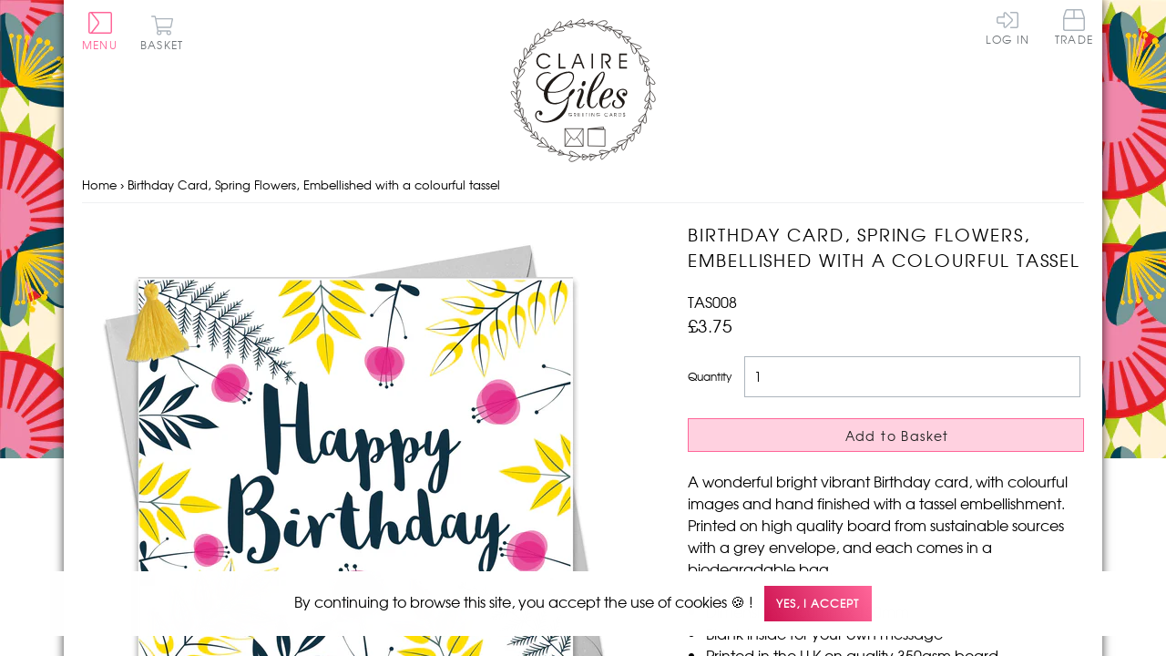

--- FILE ---
content_type: text/html; charset=utf-8
request_url: https://www.clairegiles.com/products/tas008
body_size: 23413
content:
<!doctype html>
<!--[if IE 9]> <html class="ie9 no-js supports-no-cookies" lang="en"> <![endif]-->
<!--[if (gt IE 9)|!(IE)]><!--> <html class="no-js supports-no-cookies" lang="en"> <!--<![endif]-->
<head>
  <meta charset="utf-8">
  <meta http-equiv="X-UA-Compatible" content="IE=edge">
  <meta name="viewport" content="width=device-width,initial-scale=1">
  <meta name="theme-color" content="#000">
  <meta name="google-site-verification" content="ofNCHcT-hPqaSDLV_vZThsl10fPNhgkp_V9xnRbwkCc" />
  
  <link rel="canonical" href="https://www.clairegiles.com/products/tas008">

  <!-- STYLES -->
  <link href="//www.clairegiles.com/cdn/shop/t/4/assets/cg-critical.css?v=98489400331324737861594224083" rel="stylesheet" type="text/css" media="all" />

  <!-- jQuery -->
  <script src="https://ajax.googleapis.com/ajax/libs/jquery/3.4.1/jquery.min.js"></script>
  <!-- SCRIPTS -->
  <script src="//www.clairegiles.com/cdn/shop/t/4/assets/lazysizes.min.js?v=41786370350363313701591119598" type="text/javascript"></script>

  
    <link rel="shortcut icon" href="//www.clairegiles.com/cdn/shop/files/favicon_32x32.jpg?v=1613758405" type="image/png">
  

  
  <title>
    Birthday Card, Spring Flowers, Embellished with a colourful tassel
    
    
    
      &ndash; Claire Giles Greetings Cards
    
  </title>

  
    <meta name="description" content="A wonderful bright vibrant Birthday card, with colourful images and hand finished with a tassel embellishment. Printed on high quality board from sustainable sources with a grey envelope, and each comes in a biodegradable bag. Dimensions: 150mm x 150mm Blank inside for your own message Printed in the U.K on quality 350">
  

  
<!-- Google / Search Engine Tags -->
<meta itemprop="name" content="Birthday Card, Spring Flowers, Embellished with a colourful tassel">
<meta itemprop="description" content="A wonderful bright vibrant Birthday card, with colourful images and hand finished with a tassel embellishment. Printed on high quality board from sustainable sources with a grey envelope, and each comes in a biodegradable bag. Dimensions: 150mm x 150mm Blank inside for your own message Printed in the U.K on quality 350">
<meta itemprop="image" content="https://www.clairegiles.com/cdn/shop/products/TAS008_34d824fb-36ca-4e54-90e5-f5995b5e7a1d_1024x1024.jpg?v=1589142160"content="https://www.clairegiles.com/cdn/shop/products/B083T54DW6.PT01_1024x1024.jpg?v=1589142160"content="https://www.clairegiles.com/cdn/shop/products/B083T54DW6.PT02_1024x1024.jpg?v=1589142160"content="https://www.clairegiles.com/cdn/shop/products/B083T54DW6.PT03_1024x1024.jpg?v=1589142160">

<!-- Facebook Meta Tags -->
<meta property="og:site_name" content="Claire Giles Greetings Cards">
<meta property="og:url" content="https://www.clairegiles.com/products/tas008">
<meta property="og:title" content="Birthday Card, Spring Flowers, Embellished with a colourful tassel">
<meta property="og:type" content="product">
<meta property="og:description" content="A wonderful bright vibrant Birthday card, with colourful images and hand finished with a tassel embellishment. Printed on high quality board from sustainable sources with a grey envelope, and each comes in a biodegradable bag. Dimensions: 150mm x 150mm Blank inside for your own message Printed in the U.K on quality 350">
<meta property="og:image" content="https://www.clairegiles.com/cdn/shop/products/TAS008_34d824fb-36ca-4e54-90e5-f5995b5e7a1d_1024x1024.jpg?v=1589142160"content="https://www.clairegiles.com/cdn/shop/products/B083T54DW6.PT01_1024x1024.jpg?v=1589142160"content="https://www.clairegiles.com/cdn/shop/products/B083T54DW6.PT02_1024x1024.jpg?v=1589142160"content="https://www.clairegiles.com/cdn/shop/products/B083T54DW6.PT03_1024x1024.jpg?v=1589142160">
    <meta property="og:price:amount" content="3.75">
    <meta property="og:price:currency" content="GBP">
  
<!-- Twitter Meta Tags -->
<meta name="twitter:site" content="@clairegilesuk">
<meta name="twitter:card" content="summary_large_image">
<meta name="twitter:title" content="Birthday Card, Spring Flowers, Embellished with a colourful tassel">
<meta name="twitter:description" content="A wonderful bright vibrant Birthday card, with colourful images and hand finished with a tassel embellishment. Printed on high quality board from sustainable sources with a grey envelope, and each comes in a biodegradable bag. Dimensions: 150mm x 150mm Blank inside for your own message Printed in the U.K on quality 350">
<meta name="twitter:image" content="https://www.clairegiles.com/cdn/shop/products/TAS008_34d824fb-36ca-4e54-90e5-f5995b5e7a1d_1024x1024.jpg?v=1589142160"content="https://www.clairegiles.com/cdn/shop/products/B083T54DW6.PT01_1024x1024.jpg?v=1589142160"content="https://www.clairegiles.com/cdn/shop/products/B083T54DW6.PT02_1024x1024.jpg?v=1589142160"content="https://www.clairegiles.com/cdn/shop/products/B083T54DW6.PT03_1024x1024.jpg?v=1589142160">



  
  <script> window['_fs_debug'] = false; window['_fs_host'] = 'fullstory.com'; window['_fs_script'] = 'edge.fullstory.com/s/fs.js'; window['_fs_org'] = 'VXAJB'; window['_fs_namespace'] = 'FS'; (function(m,n,e,t,l,o,g,y){ if (e in m) {if(m.console && m.console.log) { m.console.log('FullStory namespace conflict. Please set window["_fs_namespace"].');} return;} g=m[e]=function(a,b,s){g.q?g.q.push([a,b,s]):g._api(a,b,s);};g.q=[]; o=n.createElement(t);o.async=1;o.crossOrigin='anonymous';o.src='https://'+_fs_script; y=n.getElementsByTagName(t)[0];y.parentNode.insertBefore(o,y); g.identify=function(i,v,s){g(l,{uid:i},s);if(v)g(l,v,s)};g.setUserVars=function(v,s){g(l,v,s)};g.event=function(i,v,s){g('event',{n:i,p:v},s)}; g.anonymize=function(){g.identify(!!0)}; g.shutdown=function(){g("rec",!1)};g.restart=function(){g("rec",!0)}; g.log = function(a,b){g("log",[a,b])}; g.consent=function(a){g("consent",!arguments.length||a)}; g.identifyAccount=function(i,v){o='account';v=v||{};v.acctId=i;g(o,v)}; g.clearUserCookie=function(){}; g._w={};y='XMLHttpRequest';g._w[y]=m[y];y='fetch';g._w[y]=m[y]; if(m[y])m[y]=function(){return g._w[y].apply(this,arguments)}; g._v="1.2.0"; })(window,document,window['_fs_namespace'],'script','user'); </script>

  <script>
    document.documentElement.className = document.documentElement.className.replace('no-js', 'js');
    window.theme = {
      strings: {
        addToCart: "Add to Basket",
        soldOut: "Sold Out",
        unavailable: "Unavailable"
      },
      moneyFormat: "£{{amount}}"
    };
  </script>

  

  <script>window.performance && window.performance.mark && window.performance.mark('shopify.content_for_header.start');</script><meta name="google-site-verification" content="8tGoEJLPKW8VEedsCAFIkknDAdD13Ww5baLmwWrxnfI">
<meta id="shopify-digital-wallet" name="shopify-digital-wallet" content="/27027538053/digital_wallets/dialog">
<meta name="shopify-checkout-api-token" content="2e55a8b41c2c9268aade93f80ac85888">
<meta id="in-context-paypal-metadata" data-shop-id="27027538053" data-venmo-supported="false" data-environment="production" data-locale="en_US" data-paypal-v4="true" data-currency="GBP">
<link rel="alternate" type="application/json+oembed" href="https://www.clairegiles.com/products/tas008.oembed">
<script async="async" src="/checkouts/internal/preloads.js?locale=en-GB"></script>
<link rel="preconnect" href="https://shop.app" crossorigin="anonymous">
<script async="async" src="https://shop.app/checkouts/internal/preloads.js?locale=en-GB&shop_id=27027538053" crossorigin="anonymous"></script>
<script id="apple-pay-shop-capabilities" type="application/json">{"shopId":27027538053,"countryCode":"GB","currencyCode":"GBP","merchantCapabilities":["supports3DS"],"merchantId":"gid:\/\/shopify\/Shop\/27027538053","merchantName":"Claire Giles Greetings Cards","requiredBillingContactFields":["postalAddress","email"],"requiredShippingContactFields":["postalAddress","email"],"shippingType":"shipping","supportedNetworks":["visa","maestro","masterCard","amex","discover","elo"],"total":{"type":"pending","label":"Claire Giles Greetings Cards","amount":"1.00"},"shopifyPaymentsEnabled":true,"supportsSubscriptions":true}</script>
<script id="shopify-features" type="application/json">{"accessToken":"2e55a8b41c2c9268aade93f80ac85888","betas":["rich-media-storefront-analytics"],"domain":"www.clairegiles.com","predictiveSearch":true,"shopId":27027538053,"locale":"en"}</script>
<script>var Shopify = Shopify || {};
Shopify.shop = "claire-giles-retail.myshopify.com";
Shopify.locale = "en";
Shopify.currency = {"active":"GBP","rate":"1.0"};
Shopify.country = "GB";
Shopify.theme = {"name":"CG PRODUCTION - DO NOT RUN SLATE","id":97815724165,"schema_name":"Claire Giles Cards","schema_version":"1.0.0","theme_store_id":null,"role":"main"};
Shopify.theme.handle = "null";
Shopify.theme.style = {"id":null,"handle":null};
Shopify.cdnHost = "www.clairegiles.com/cdn";
Shopify.routes = Shopify.routes || {};
Shopify.routes.root = "/";</script>
<script type="module">!function(o){(o.Shopify=o.Shopify||{}).modules=!0}(window);</script>
<script>!function(o){function n(){var o=[];function n(){o.push(Array.prototype.slice.apply(arguments))}return n.q=o,n}var t=o.Shopify=o.Shopify||{};t.loadFeatures=n(),t.autoloadFeatures=n()}(window);</script>
<script>
  window.ShopifyPay = window.ShopifyPay || {};
  window.ShopifyPay.apiHost = "shop.app\/pay";
  window.ShopifyPay.redirectState = null;
</script>
<script id="shop-js-analytics" type="application/json">{"pageType":"product"}</script>
<script defer="defer" async type="module" src="//www.clairegiles.com/cdn/shopifycloud/shop-js/modules/v2/client.init-shop-cart-sync_BdyHc3Nr.en.esm.js"></script>
<script defer="defer" async type="module" src="//www.clairegiles.com/cdn/shopifycloud/shop-js/modules/v2/chunk.common_Daul8nwZ.esm.js"></script>
<script type="module">
  await import("//www.clairegiles.com/cdn/shopifycloud/shop-js/modules/v2/client.init-shop-cart-sync_BdyHc3Nr.en.esm.js");
await import("//www.clairegiles.com/cdn/shopifycloud/shop-js/modules/v2/chunk.common_Daul8nwZ.esm.js");

  window.Shopify.SignInWithShop?.initShopCartSync?.({"fedCMEnabled":true,"windoidEnabled":true});

</script>
<script>
  window.Shopify = window.Shopify || {};
  if (!window.Shopify.featureAssets) window.Shopify.featureAssets = {};
  window.Shopify.featureAssets['shop-js'] = {"shop-cart-sync":["modules/v2/client.shop-cart-sync_QYOiDySF.en.esm.js","modules/v2/chunk.common_Daul8nwZ.esm.js"],"init-fed-cm":["modules/v2/client.init-fed-cm_DchLp9rc.en.esm.js","modules/v2/chunk.common_Daul8nwZ.esm.js"],"shop-button":["modules/v2/client.shop-button_OV7bAJc5.en.esm.js","modules/v2/chunk.common_Daul8nwZ.esm.js"],"init-windoid":["modules/v2/client.init-windoid_DwxFKQ8e.en.esm.js","modules/v2/chunk.common_Daul8nwZ.esm.js"],"shop-cash-offers":["modules/v2/client.shop-cash-offers_DWtL6Bq3.en.esm.js","modules/v2/chunk.common_Daul8nwZ.esm.js","modules/v2/chunk.modal_CQq8HTM6.esm.js"],"shop-toast-manager":["modules/v2/client.shop-toast-manager_CX9r1SjA.en.esm.js","modules/v2/chunk.common_Daul8nwZ.esm.js"],"init-shop-email-lookup-coordinator":["modules/v2/client.init-shop-email-lookup-coordinator_UhKnw74l.en.esm.js","modules/v2/chunk.common_Daul8nwZ.esm.js"],"pay-button":["modules/v2/client.pay-button_DzxNnLDY.en.esm.js","modules/v2/chunk.common_Daul8nwZ.esm.js"],"avatar":["modules/v2/client.avatar_BTnouDA3.en.esm.js"],"init-shop-cart-sync":["modules/v2/client.init-shop-cart-sync_BdyHc3Nr.en.esm.js","modules/v2/chunk.common_Daul8nwZ.esm.js"],"shop-login-button":["modules/v2/client.shop-login-button_D8B466_1.en.esm.js","modules/v2/chunk.common_Daul8nwZ.esm.js","modules/v2/chunk.modal_CQq8HTM6.esm.js"],"init-customer-accounts-sign-up":["modules/v2/client.init-customer-accounts-sign-up_C8fpPm4i.en.esm.js","modules/v2/client.shop-login-button_D8B466_1.en.esm.js","modules/v2/chunk.common_Daul8nwZ.esm.js","modules/v2/chunk.modal_CQq8HTM6.esm.js"],"init-shop-for-new-customer-accounts":["modules/v2/client.init-shop-for-new-customer-accounts_CVTO0Ztu.en.esm.js","modules/v2/client.shop-login-button_D8B466_1.en.esm.js","modules/v2/chunk.common_Daul8nwZ.esm.js","modules/v2/chunk.modal_CQq8HTM6.esm.js"],"init-customer-accounts":["modules/v2/client.init-customer-accounts_dRgKMfrE.en.esm.js","modules/v2/client.shop-login-button_D8B466_1.en.esm.js","modules/v2/chunk.common_Daul8nwZ.esm.js","modules/v2/chunk.modal_CQq8HTM6.esm.js"],"shop-follow-button":["modules/v2/client.shop-follow-button_CkZpjEct.en.esm.js","modules/v2/chunk.common_Daul8nwZ.esm.js","modules/v2/chunk.modal_CQq8HTM6.esm.js"],"lead-capture":["modules/v2/client.lead-capture_BntHBhfp.en.esm.js","modules/v2/chunk.common_Daul8nwZ.esm.js","modules/v2/chunk.modal_CQq8HTM6.esm.js"],"checkout-modal":["modules/v2/client.checkout-modal_CfxcYbTm.en.esm.js","modules/v2/chunk.common_Daul8nwZ.esm.js","modules/v2/chunk.modal_CQq8HTM6.esm.js"],"shop-login":["modules/v2/client.shop-login_Da4GZ2H6.en.esm.js","modules/v2/chunk.common_Daul8nwZ.esm.js","modules/v2/chunk.modal_CQq8HTM6.esm.js"],"payment-terms":["modules/v2/client.payment-terms_MV4M3zvL.en.esm.js","modules/v2/chunk.common_Daul8nwZ.esm.js","modules/v2/chunk.modal_CQq8HTM6.esm.js"]};
</script>
<script>(function() {
  var isLoaded = false;
  function asyncLoad() {
    if (isLoaded) return;
    isLoaded = true;
    var urls = ["https:\/\/reorder-master.hulkapps.com\/reorderjs\/re-order.js?1646032706\u0026shop=claire-giles-retail.myshopify.com"];
    for (var i = 0; i < urls.length; i++) {
      var s = document.createElement('script');
      s.type = 'text/javascript';
      s.async = true;
      s.src = urls[i];
      var x = document.getElementsByTagName('script')[0];
      x.parentNode.insertBefore(s, x);
    }
  };
  if(window.attachEvent) {
    window.attachEvent('onload', asyncLoad);
  } else {
    window.addEventListener('load', asyncLoad, false);
  }
})();</script>
<script id="__st">var __st={"a":27027538053,"offset":0,"reqid":"0d4bddee-9af6-43da-8b1a-5fa597510f39-1769014461","pageurl":"www.clairegiles.com\/products\/tas008","u":"790c9bc39b5d","p":"product","rtyp":"product","rid":4652133187717};</script>
<script>window.ShopifyPaypalV4VisibilityTracking = true;</script>
<script id="captcha-bootstrap">!function(){'use strict';const t='contact',e='account',n='new_comment',o=[[t,t],['blogs',n],['comments',n],[t,'customer']],c=[[e,'customer_login'],[e,'guest_login'],[e,'recover_customer_password'],[e,'create_customer']],r=t=>t.map((([t,e])=>`form[action*='/${t}']:not([data-nocaptcha='true']) input[name='form_type'][value='${e}']`)).join(','),a=t=>()=>t?[...document.querySelectorAll(t)].map((t=>t.form)):[];function s(){const t=[...o],e=r(t);return a(e)}const i='password',u='form_key',d=['recaptcha-v3-token','g-recaptcha-response','h-captcha-response',i],f=()=>{try{return window.sessionStorage}catch{return}},m='__shopify_v',_=t=>t.elements[u];function p(t,e,n=!1){try{const o=window.sessionStorage,c=JSON.parse(o.getItem(e)),{data:r}=function(t){const{data:e,action:n}=t;return t[m]||n?{data:e,action:n}:{data:t,action:n}}(c);for(const[e,n]of Object.entries(r))t.elements[e]&&(t.elements[e].value=n);n&&o.removeItem(e)}catch(o){console.error('form repopulation failed',{error:o})}}const l='form_type',E='cptcha';function T(t){t.dataset[E]=!0}const w=window,h=w.document,L='Shopify',v='ce_forms',y='captcha';let A=!1;((t,e)=>{const n=(g='f06e6c50-85a8-45c8-87d0-21a2b65856fe',I='https://cdn.shopify.com/shopifycloud/storefront-forms-hcaptcha/ce_storefront_forms_captcha_hcaptcha.v1.5.2.iife.js',D={infoText:'Protected by hCaptcha',privacyText:'Privacy',termsText:'Terms'},(t,e,n)=>{const o=w[L][v],c=o.bindForm;if(c)return c(t,g,e,D).then(n);var r;o.q.push([[t,g,e,D],n]),r=I,A||(h.body.append(Object.assign(h.createElement('script'),{id:'captcha-provider',async:!0,src:r})),A=!0)});var g,I,D;w[L]=w[L]||{},w[L][v]=w[L][v]||{},w[L][v].q=[],w[L][y]=w[L][y]||{},w[L][y].protect=function(t,e){n(t,void 0,e),T(t)},Object.freeze(w[L][y]),function(t,e,n,w,h,L){const[v,y,A,g]=function(t,e,n){const i=e?o:[],u=t?c:[],d=[...i,...u],f=r(d),m=r(i),_=r(d.filter((([t,e])=>n.includes(e))));return[a(f),a(m),a(_),s()]}(w,h,L),I=t=>{const e=t.target;return e instanceof HTMLFormElement?e:e&&e.form},D=t=>v().includes(t);t.addEventListener('submit',(t=>{const e=I(t);if(!e)return;const n=D(e)&&!e.dataset.hcaptchaBound&&!e.dataset.recaptchaBound,o=_(e),c=g().includes(e)&&(!o||!o.value);(n||c)&&t.preventDefault(),c&&!n&&(function(t){try{if(!f())return;!function(t){const e=f();if(!e)return;const n=_(t);if(!n)return;const o=n.value;o&&e.removeItem(o)}(t);const e=Array.from(Array(32),(()=>Math.random().toString(36)[2])).join('');!function(t,e){_(t)||t.append(Object.assign(document.createElement('input'),{type:'hidden',name:u})),t.elements[u].value=e}(t,e),function(t,e){const n=f();if(!n)return;const o=[...t.querySelectorAll(`input[type='${i}']`)].map((({name:t})=>t)),c=[...d,...o],r={};for(const[a,s]of new FormData(t).entries())c.includes(a)||(r[a]=s);n.setItem(e,JSON.stringify({[m]:1,action:t.action,data:r}))}(t,e)}catch(e){console.error('failed to persist form',e)}}(e),e.submit())}));const S=(t,e)=>{t&&!t.dataset[E]&&(n(t,e.some((e=>e===t))),T(t))};for(const o of['focusin','change'])t.addEventListener(o,(t=>{const e=I(t);D(e)&&S(e,y())}));const B=e.get('form_key'),M=e.get(l),P=B&&M;t.addEventListener('DOMContentLoaded',(()=>{const t=y();if(P)for(const e of t)e.elements[l].value===M&&p(e,B);[...new Set([...A(),...v().filter((t=>'true'===t.dataset.shopifyCaptcha))])].forEach((e=>S(e,t)))}))}(h,new URLSearchParams(w.location.search),n,t,e,['guest_login'])})(!0,!0)}();</script>
<script integrity="sha256-4kQ18oKyAcykRKYeNunJcIwy7WH5gtpwJnB7kiuLZ1E=" data-source-attribution="shopify.loadfeatures" defer="defer" src="//www.clairegiles.com/cdn/shopifycloud/storefront/assets/storefront/load_feature-a0a9edcb.js" crossorigin="anonymous"></script>
<script crossorigin="anonymous" defer="defer" src="//www.clairegiles.com/cdn/shopifycloud/storefront/assets/shopify_pay/storefront-65b4c6d7.js?v=20250812"></script>
<script data-source-attribution="shopify.dynamic_checkout.dynamic.init">var Shopify=Shopify||{};Shopify.PaymentButton=Shopify.PaymentButton||{isStorefrontPortableWallets:!0,init:function(){window.Shopify.PaymentButton.init=function(){};var t=document.createElement("script");t.src="https://www.clairegiles.com/cdn/shopifycloud/portable-wallets/latest/portable-wallets.en.js",t.type="module",document.head.appendChild(t)}};
</script>
<script data-source-attribution="shopify.dynamic_checkout.buyer_consent">
  function portableWalletsHideBuyerConsent(e){var t=document.getElementById("shopify-buyer-consent"),n=document.getElementById("shopify-subscription-policy-button");t&&n&&(t.classList.add("hidden"),t.setAttribute("aria-hidden","true"),n.removeEventListener("click",e))}function portableWalletsShowBuyerConsent(e){var t=document.getElementById("shopify-buyer-consent"),n=document.getElementById("shopify-subscription-policy-button");t&&n&&(t.classList.remove("hidden"),t.removeAttribute("aria-hidden"),n.addEventListener("click",e))}window.Shopify?.PaymentButton&&(window.Shopify.PaymentButton.hideBuyerConsent=portableWalletsHideBuyerConsent,window.Shopify.PaymentButton.showBuyerConsent=portableWalletsShowBuyerConsent);
</script>
<script data-source-attribution="shopify.dynamic_checkout.cart.bootstrap">document.addEventListener("DOMContentLoaded",(function(){function t(){return document.querySelector("shopify-accelerated-checkout-cart, shopify-accelerated-checkout")}if(t())Shopify.PaymentButton.init();else{new MutationObserver((function(e,n){t()&&(Shopify.PaymentButton.init(),n.disconnect())})).observe(document.body,{childList:!0,subtree:!0})}}));
</script>
<script id='scb4127' type='text/javascript' async='' src='https://www.clairegiles.com/cdn/shopifycloud/privacy-banner/storefront-banner.js'></script><link id="shopify-accelerated-checkout-styles" rel="stylesheet" media="screen" href="https://www.clairegiles.com/cdn/shopifycloud/portable-wallets/latest/accelerated-checkout-backwards-compat.css" crossorigin="anonymous">
<style id="shopify-accelerated-checkout-cart">
        #shopify-buyer-consent {
  margin-top: 1em;
  display: inline-block;
  width: 100%;
}

#shopify-buyer-consent.hidden {
  display: none;
}

#shopify-subscription-policy-button {
  background: none;
  border: none;
  padding: 0;
  text-decoration: underline;
  font-size: inherit;
  cursor: pointer;
}

#shopify-subscription-policy-button::before {
  box-shadow: none;
}

      </style>

<script>window.performance && window.performance.mark && window.performance.mark('shopify.content_for_header.end');</script>
<link href='https://fonts.googleapis.com/css?family=Lato:300,400,700,900|Manjari:400,700|Nunito:300,400,600,700,800|Roboto:300,400,500,700,900&display=swap' rel='stylesheet'>
                                   <link rel='stylesheet' href='https://reorder-master.hulkapps.com/css/re-order.css?v=2022-06-28 07:45:10'>
<link href="https://monorail-edge.shopifysvc.com" rel="dns-prefetch">
<script>(function(){if ("sendBeacon" in navigator && "performance" in window) {try {var session_token_from_headers = performance.getEntriesByType('navigation')[0].serverTiming.find(x => x.name == '_s').description;} catch {var session_token_from_headers = undefined;}var session_cookie_matches = document.cookie.match(/_shopify_s=([^;]*)/);var session_token_from_cookie = session_cookie_matches && session_cookie_matches.length === 2 ? session_cookie_matches[1] : "";var session_token = session_token_from_headers || session_token_from_cookie || "";function handle_abandonment_event(e) {var entries = performance.getEntries().filter(function(entry) {return /monorail-edge.shopifysvc.com/.test(entry.name);});if (!window.abandonment_tracked && entries.length === 0) {window.abandonment_tracked = true;var currentMs = Date.now();var navigation_start = performance.timing.navigationStart;var payload = {shop_id: 27027538053,url: window.location.href,navigation_start,duration: currentMs - navigation_start,session_token,page_type: "product"};window.navigator.sendBeacon("https://monorail-edge.shopifysvc.com/v1/produce", JSON.stringify({schema_id: "online_store_buyer_site_abandonment/1.1",payload: payload,metadata: {event_created_at_ms: currentMs,event_sent_at_ms: currentMs}}));}}window.addEventListener('pagehide', handle_abandonment_event);}}());</script>
<script id="web-pixels-manager-setup">(function e(e,d,r,n,o){if(void 0===o&&(o={}),!Boolean(null===(a=null===(i=window.Shopify)||void 0===i?void 0:i.analytics)||void 0===a?void 0:a.replayQueue)){var i,a;window.Shopify=window.Shopify||{};var t=window.Shopify;t.analytics=t.analytics||{};var s=t.analytics;s.replayQueue=[],s.publish=function(e,d,r){return s.replayQueue.push([e,d,r]),!0};try{self.performance.mark("wpm:start")}catch(e){}var l=function(){var e={modern:/Edge?\/(1{2}[4-9]|1[2-9]\d|[2-9]\d{2}|\d{4,})\.\d+(\.\d+|)|Firefox\/(1{2}[4-9]|1[2-9]\d|[2-9]\d{2}|\d{4,})\.\d+(\.\d+|)|Chrom(ium|e)\/(9{2}|\d{3,})\.\d+(\.\d+|)|(Maci|X1{2}).+ Version\/(15\.\d+|(1[6-9]|[2-9]\d|\d{3,})\.\d+)([,.]\d+|)( \(\w+\)|)( Mobile\/\w+|) Safari\/|Chrome.+OPR\/(9{2}|\d{3,})\.\d+\.\d+|(CPU[ +]OS|iPhone[ +]OS|CPU[ +]iPhone|CPU IPhone OS|CPU iPad OS)[ +]+(15[._]\d+|(1[6-9]|[2-9]\d|\d{3,})[._]\d+)([._]\d+|)|Android:?[ /-](13[3-9]|1[4-9]\d|[2-9]\d{2}|\d{4,})(\.\d+|)(\.\d+|)|Android.+Firefox\/(13[5-9]|1[4-9]\d|[2-9]\d{2}|\d{4,})\.\d+(\.\d+|)|Android.+Chrom(ium|e)\/(13[3-9]|1[4-9]\d|[2-9]\d{2}|\d{4,})\.\d+(\.\d+|)|SamsungBrowser\/([2-9]\d|\d{3,})\.\d+/,legacy:/Edge?\/(1[6-9]|[2-9]\d|\d{3,})\.\d+(\.\d+|)|Firefox\/(5[4-9]|[6-9]\d|\d{3,})\.\d+(\.\d+|)|Chrom(ium|e)\/(5[1-9]|[6-9]\d|\d{3,})\.\d+(\.\d+|)([\d.]+$|.*Safari\/(?![\d.]+ Edge\/[\d.]+$))|(Maci|X1{2}).+ Version\/(10\.\d+|(1[1-9]|[2-9]\d|\d{3,})\.\d+)([,.]\d+|)( \(\w+\)|)( Mobile\/\w+|) Safari\/|Chrome.+OPR\/(3[89]|[4-9]\d|\d{3,})\.\d+\.\d+|(CPU[ +]OS|iPhone[ +]OS|CPU[ +]iPhone|CPU IPhone OS|CPU iPad OS)[ +]+(10[._]\d+|(1[1-9]|[2-9]\d|\d{3,})[._]\d+)([._]\d+|)|Android:?[ /-](13[3-9]|1[4-9]\d|[2-9]\d{2}|\d{4,})(\.\d+|)(\.\d+|)|Mobile Safari.+OPR\/([89]\d|\d{3,})\.\d+\.\d+|Android.+Firefox\/(13[5-9]|1[4-9]\d|[2-9]\d{2}|\d{4,})\.\d+(\.\d+|)|Android.+Chrom(ium|e)\/(13[3-9]|1[4-9]\d|[2-9]\d{2}|\d{4,})\.\d+(\.\d+|)|Android.+(UC? ?Browser|UCWEB|U3)[ /]?(15\.([5-9]|\d{2,})|(1[6-9]|[2-9]\d|\d{3,})\.\d+)\.\d+|SamsungBrowser\/(5\.\d+|([6-9]|\d{2,})\.\d+)|Android.+MQ{2}Browser\/(14(\.(9|\d{2,})|)|(1[5-9]|[2-9]\d|\d{3,})(\.\d+|))(\.\d+|)|K[Aa][Ii]OS\/(3\.\d+|([4-9]|\d{2,})\.\d+)(\.\d+|)/},d=e.modern,r=e.legacy,n=navigator.userAgent;return n.match(d)?"modern":n.match(r)?"legacy":"unknown"}(),u="modern"===l?"modern":"legacy",c=(null!=n?n:{modern:"",legacy:""})[u],f=function(e){return[e.baseUrl,"/wpm","/b",e.hashVersion,"modern"===e.buildTarget?"m":"l",".js"].join("")}({baseUrl:d,hashVersion:r,buildTarget:u}),m=function(e){var d=e.version,r=e.bundleTarget,n=e.surface,o=e.pageUrl,i=e.monorailEndpoint;return{emit:function(e){var a=e.status,t=e.errorMsg,s=(new Date).getTime(),l=JSON.stringify({metadata:{event_sent_at_ms:s},events:[{schema_id:"web_pixels_manager_load/3.1",payload:{version:d,bundle_target:r,page_url:o,status:a,surface:n,error_msg:t},metadata:{event_created_at_ms:s}}]});if(!i)return console&&console.warn&&console.warn("[Web Pixels Manager] No Monorail endpoint provided, skipping logging."),!1;try{return self.navigator.sendBeacon.bind(self.navigator)(i,l)}catch(e){}var u=new XMLHttpRequest;try{return u.open("POST",i,!0),u.setRequestHeader("Content-Type","text/plain"),u.send(l),!0}catch(e){return console&&console.warn&&console.warn("[Web Pixels Manager] Got an unhandled error while logging to Monorail."),!1}}}}({version:r,bundleTarget:l,surface:e.surface,pageUrl:self.location.href,monorailEndpoint:e.monorailEndpoint});try{o.browserTarget=l,function(e){var d=e.src,r=e.async,n=void 0===r||r,o=e.onload,i=e.onerror,a=e.sri,t=e.scriptDataAttributes,s=void 0===t?{}:t,l=document.createElement("script"),u=document.querySelector("head"),c=document.querySelector("body");if(l.async=n,l.src=d,a&&(l.integrity=a,l.crossOrigin="anonymous"),s)for(var f in s)if(Object.prototype.hasOwnProperty.call(s,f))try{l.dataset[f]=s[f]}catch(e){}if(o&&l.addEventListener("load",o),i&&l.addEventListener("error",i),u)u.appendChild(l);else{if(!c)throw new Error("Did not find a head or body element to append the script");c.appendChild(l)}}({src:f,async:!0,onload:function(){if(!function(){var e,d;return Boolean(null===(d=null===(e=window.Shopify)||void 0===e?void 0:e.analytics)||void 0===d?void 0:d.initialized)}()){var d=window.webPixelsManager.init(e)||void 0;if(d){var r=window.Shopify.analytics;r.replayQueue.forEach((function(e){var r=e[0],n=e[1],o=e[2];d.publishCustomEvent(r,n,o)})),r.replayQueue=[],r.publish=d.publishCustomEvent,r.visitor=d.visitor,r.initialized=!0}}},onerror:function(){return m.emit({status:"failed",errorMsg:"".concat(f," has failed to load")})},sri:function(e){var d=/^sha384-[A-Za-z0-9+/=]+$/;return"string"==typeof e&&d.test(e)}(c)?c:"",scriptDataAttributes:o}),m.emit({status:"loading"})}catch(e){m.emit({status:"failed",errorMsg:(null==e?void 0:e.message)||"Unknown error"})}}})({shopId: 27027538053,storefrontBaseUrl: "https://www.clairegiles.com",extensionsBaseUrl: "https://extensions.shopifycdn.com/cdn/shopifycloud/web-pixels-manager",monorailEndpoint: "https://monorail-edge.shopifysvc.com/unstable/produce_batch",surface: "storefront-renderer",enabledBetaFlags: ["2dca8a86"],webPixelsConfigList: [{"id":"940278138","configuration":"{\"config\":\"{\\\"pixel_id\\\":\\\"GT-WBT2S9F\\\",\\\"target_country\\\":\\\"GB\\\",\\\"gtag_events\\\":[{\\\"type\\\":\\\"purchase\\\",\\\"action_label\\\":\\\"MC-9B1FF5RRCP\\\"},{\\\"type\\\":\\\"page_view\\\",\\\"action_label\\\":\\\"MC-9B1FF5RRCP\\\"},{\\\"type\\\":\\\"view_item\\\",\\\"action_label\\\":\\\"MC-9B1FF5RRCP\\\"}],\\\"enable_monitoring_mode\\\":false}\"}","eventPayloadVersion":"v1","runtimeContext":"OPEN","scriptVersion":"b2a88bafab3e21179ed38636efcd8a93","type":"APP","apiClientId":1780363,"privacyPurposes":[],"dataSharingAdjustments":{"protectedCustomerApprovalScopes":["read_customer_address","read_customer_email","read_customer_name","read_customer_personal_data","read_customer_phone"]}},{"id":"197067130","eventPayloadVersion":"v1","runtimeContext":"LAX","scriptVersion":"1","type":"CUSTOM","privacyPurposes":["ANALYTICS"],"name":"Google Analytics tag (migrated)"},{"id":"shopify-app-pixel","configuration":"{}","eventPayloadVersion":"v1","runtimeContext":"STRICT","scriptVersion":"0450","apiClientId":"shopify-pixel","type":"APP","privacyPurposes":["ANALYTICS","MARKETING"]},{"id":"shopify-custom-pixel","eventPayloadVersion":"v1","runtimeContext":"LAX","scriptVersion":"0450","apiClientId":"shopify-pixel","type":"CUSTOM","privacyPurposes":["ANALYTICS","MARKETING"]}],isMerchantRequest: false,initData: {"shop":{"name":"Claire Giles Greetings Cards","paymentSettings":{"currencyCode":"GBP"},"myshopifyDomain":"claire-giles-retail.myshopify.com","countryCode":"GB","storefrontUrl":"https:\/\/www.clairegiles.com"},"customer":null,"cart":null,"checkout":null,"productVariants":[{"price":{"amount":3.75,"currencyCode":"GBP"},"product":{"title":"Birthday Card, Spring Flowers, Embellished with a colourful tassel","vendor":"Claire Giles Retail","id":"4652133187717","untranslatedTitle":"Birthday Card, Spring Flowers, Embellished with a colourful tassel","url":"\/products\/tas008","type":"Tassel"},"id":"32713975857285","image":{"src":"\/\/www.clairegiles.com\/cdn\/shop\/products\/TAS008_34d824fb-36ca-4e54-90e5-f5995b5e7a1d.jpg?v=1589142160"},"sku":"TAS008","title":"Default Title","untranslatedTitle":"Default Title"}],"purchasingCompany":null},},"https://www.clairegiles.com/cdn","fcfee988w5aeb613cpc8e4bc33m6693e112",{"modern":"","legacy":""},{"shopId":"27027538053","storefrontBaseUrl":"https:\/\/www.clairegiles.com","extensionBaseUrl":"https:\/\/extensions.shopifycdn.com\/cdn\/shopifycloud\/web-pixels-manager","surface":"storefront-renderer","enabledBetaFlags":"[\"2dca8a86\"]","isMerchantRequest":"false","hashVersion":"fcfee988w5aeb613cpc8e4bc33m6693e112","publish":"custom","events":"[[\"page_viewed\",{}],[\"product_viewed\",{\"productVariant\":{\"price\":{\"amount\":3.75,\"currencyCode\":\"GBP\"},\"product\":{\"title\":\"Birthday Card, Spring Flowers, Embellished with a colourful tassel\",\"vendor\":\"Claire Giles Retail\",\"id\":\"4652133187717\",\"untranslatedTitle\":\"Birthday Card, Spring Flowers, Embellished with a colourful tassel\",\"url\":\"\/products\/tas008\",\"type\":\"Tassel\"},\"id\":\"32713975857285\",\"image\":{\"src\":\"\/\/www.clairegiles.com\/cdn\/shop\/products\/TAS008_34d824fb-36ca-4e54-90e5-f5995b5e7a1d.jpg?v=1589142160\"},\"sku\":\"TAS008\",\"title\":\"Default Title\",\"untranslatedTitle\":\"Default Title\"}}]]"});</script><script>
  window.ShopifyAnalytics = window.ShopifyAnalytics || {};
  window.ShopifyAnalytics.meta = window.ShopifyAnalytics.meta || {};
  window.ShopifyAnalytics.meta.currency = 'GBP';
  var meta = {"product":{"id":4652133187717,"gid":"gid:\/\/shopify\/Product\/4652133187717","vendor":"Claire Giles Retail","type":"Tassel","handle":"tas008","variants":[{"id":32713975857285,"price":375,"name":"Birthday Card, Spring Flowers, Embellished with a colourful tassel","public_title":null,"sku":"TAS008"}],"remote":false},"page":{"pageType":"product","resourceType":"product","resourceId":4652133187717,"requestId":"0d4bddee-9af6-43da-8b1a-5fa597510f39-1769014461"}};
  for (var attr in meta) {
    window.ShopifyAnalytics.meta[attr] = meta[attr];
  }
</script>
<script class="analytics">
  (function () {
    var customDocumentWrite = function(content) {
      var jquery = null;

      if (window.jQuery) {
        jquery = window.jQuery;
      } else if (window.Checkout && window.Checkout.$) {
        jquery = window.Checkout.$;
      }

      if (jquery) {
        jquery('body').append(content);
      }
    };

    var hasLoggedConversion = function(token) {
      if (token) {
        return document.cookie.indexOf('loggedConversion=' + token) !== -1;
      }
      return false;
    }

    var setCookieIfConversion = function(token) {
      if (token) {
        var twoMonthsFromNow = new Date(Date.now());
        twoMonthsFromNow.setMonth(twoMonthsFromNow.getMonth() + 2);

        document.cookie = 'loggedConversion=' + token + '; expires=' + twoMonthsFromNow;
      }
    }

    var trekkie = window.ShopifyAnalytics.lib = window.trekkie = window.trekkie || [];
    if (trekkie.integrations) {
      return;
    }
    trekkie.methods = [
      'identify',
      'page',
      'ready',
      'track',
      'trackForm',
      'trackLink'
    ];
    trekkie.factory = function(method) {
      return function() {
        var args = Array.prototype.slice.call(arguments);
        args.unshift(method);
        trekkie.push(args);
        return trekkie;
      };
    };
    for (var i = 0; i < trekkie.methods.length; i++) {
      var key = trekkie.methods[i];
      trekkie[key] = trekkie.factory(key);
    }
    trekkie.load = function(config) {
      trekkie.config = config || {};
      trekkie.config.initialDocumentCookie = document.cookie;
      var first = document.getElementsByTagName('script')[0];
      var script = document.createElement('script');
      script.type = 'text/javascript';
      script.onerror = function(e) {
        var scriptFallback = document.createElement('script');
        scriptFallback.type = 'text/javascript';
        scriptFallback.onerror = function(error) {
                var Monorail = {
      produce: function produce(monorailDomain, schemaId, payload) {
        var currentMs = new Date().getTime();
        var event = {
          schema_id: schemaId,
          payload: payload,
          metadata: {
            event_created_at_ms: currentMs,
            event_sent_at_ms: currentMs
          }
        };
        return Monorail.sendRequest("https://" + monorailDomain + "/v1/produce", JSON.stringify(event));
      },
      sendRequest: function sendRequest(endpointUrl, payload) {
        // Try the sendBeacon API
        if (window && window.navigator && typeof window.navigator.sendBeacon === 'function' && typeof window.Blob === 'function' && !Monorail.isIos12()) {
          var blobData = new window.Blob([payload], {
            type: 'text/plain'
          });

          if (window.navigator.sendBeacon(endpointUrl, blobData)) {
            return true;
          } // sendBeacon was not successful

        } // XHR beacon

        var xhr = new XMLHttpRequest();

        try {
          xhr.open('POST', endpointUrl);
          xhr.setRequestHeader('Content-Type', 'text/plain');
          xhr.send(payload);
        } catch (e) {
          console.log(e);
        }

        return false;
      },
      isIos12: function isIos12() {
        return window.navigator.userAgent.lastIndexOf('iPhone; CPU iPhone OS 12_') !== -1 || window.navigator.userAgent.lastIndexOf('iPad; CPU OS 12_') !== -1;
      }
    };
    Monorail.produce('monorail-edge.shopifysvc.com',
      'trekkie_storefront_load_errors/1.1',
      {shop_id: 27027538053,
      theme_id: 97815724165,
      app_name: "storefront",
      context_url: window.location.href,
      source_url: "//www.clairegiles.com/cdn/s/trekkie.storefront.cd680fe47e6c39ca5d5df5f0a32d569bc48c0f27.min.js"});

        };
        scriptFallback.async = true;
        scriptFallback.src = '//www.clairegiles.com/cdn/s/trekkie.storefront.cd680fe47e6c39ca5d5df5f0a32d569bc48c0f27.min.js';
        first.parentNode.insertBefore(scriptFallback, first);
      };
      script.async = true;
      script.src = '//www.clairegiles.com/cdn/s/trekkie.storefront.cd680fe47e6c39ca5d5df5f0a32d569bc48c0f27.min.js';
      first.parentNode.insertBefore(script, first);
    };
    trekkie.load(
      {"Trekkie":{"appName":"storefront","development":false,"defaultAttributes":{"shopId":27027538053,"isMerchantRequest":null,"themeId":97815724165,"themeCityHash":"11543486742461116298","contentLanguage":"en","currency":"GBP","eventMetadataId":"478f4deb-4f63-4aa5-9e44-eebeeed84aa2"},"isServerSideCookieWritingEnabled":true,"monorailRegion":"shop_domain","enabledBetaFlags":["65f19447"]},"Session Attribution":{},"S2S":{"facebookCapiEnabled":false,"source":"trekkie-storefront-renderer","apiClientId":580111}}
    );

    var loaded = false;
    trekkie.ready(function() {
      if (loaded) return;
      loaded = true;

      window.ShopifyAnalytics.lib = window.trekkie;

      var originalDocumentWrite = document.write;
      document.write = customDocumentWrite;
      try { window.ShopifyAnalytics.merchantGoogleAnalytics.call(this); } catch(error) {};
      document.write = originalDocumentWrite;

      window.ShopifyAnalytics.lib.page(null,{"pageType":"product","resourceType":"product","resourceId":4652133187717,"requestId":"0d4bddee-9af6-43da-8b1a-5fa597510f39-1769014461","shopifyEmitted":true});

      var match = window.location.pathname.match(/checkouts\/(.+)\/(thank_you|post_purchase)/)
      var token = match? match[1]: undefined;
      if (!hasLoggedConversion(token)) {
        setCookieIfConversion(token);
        window.ShopifyAnalytics.lib.track("Viewed Product",{"currency":"GBP","variantId":32713975857285,"productId":4652133187717,"productGid":"gid:\/\/shopify\/Product\/4652133187717","name":"Birthday Card, Spring Flowers, Embellished with a colourful tassel","price":"3.75","sku":"TAS008","brand":"Claire Giles Retail","variant":null,"category":"Tassel","nonInteraction":true,"remote":false},undefined,undefined,{"shopifyEmitted":true});
      window.ShopifyAnalytics.lib.track("monorail:\/\/trekkie_storefront_viewed_product\/1.1",{"currency":"GBP","variantId":32713975857285,"productId":4652133187717,"productGid":"gid:\/\/shopify\/Product\/4652133187717","name":"Birthday Card, Spring Flowers, Embellished with a colourful tassel","price":"3.75","sku":"TAS008","brand":"Claire Giles Retail","variant":null,"category":"Tassel","nonInteraction":true,"remote":false,"referer":"https:\/\/www.clairegiles.com\/products\/tas008"});
      }
    });


        var eventsListenerScript = document.createElement('script');
        eventsListenerScript.async = true;
        eventsListenerScript.src = "//www.clairegiles.com/cdn/shopifycloud/storefront/assets/shop_events_listener-3da45d37.js";
        document.getElementsByTagName('head')[0].appendChild(eventsListenerScript);

})();</script>
  <script>
  if (!window.ga || (window.ga && typeof window.ga !== 'function')) {
    window.ga = function ga() {
      (window.ga.q = window.ga.q || []).push(arguments);
      if (window.Shopify && window.Shopify.analytics && typeof window.Shopify.analytics.publish === 'function') {
        window.Shopify.analytics.publish("ga_stub_called", {}, {sendTo: "google_osp_migration"});
      }
      console.error("Shopify's Google Analytics stub called with:", Array.from(arguments), "\nSee https://help.shopify.com/manual/promoting-marketing/pixels/pixel-migration#google for more information.");
    };
    if (window.Shopify && window.Shopify.analytics && typeof window.Shopify.analytics.publish === 'function') {
      window.Shopify.analytics.publish("ga_stub_initialized", {}, {sendTo: "google_osp_migration"});
    }
  }
</script>
<script
  defer
  src="https://www.clairegiles.com/cdn/shopifycloud/perf-kit/shopify-perf-kit-3.0.4.min.js"
  data-application="storefront-renderer"
  data-shop-id="27027538053"
  data-render-region="gcp-us-east1"
  data-page-type="product"
  data-theme-instance-id="97815724165"
  data-theme-name="Claire Giles Cards"
  data-theme-version="1.0.0"
  data-monorail-region="shop_domain"
  data-resource-timing-sampling-rate="10"
  data-shs="true"
  data-shs-beacon="true"
  data-shs-export-with-fetch="true"
  data-shs-logs-sample-rate="1"
  data-shs-beacon-endpoint="https://www.clairegiles.com/api/collect"
></script>
</head>

<body id="birthday-card-spring-flowers-embellished-with-a-colourful-tassel" class="template-product" style="background-image:url('//www.clairegiles.com/cdn/shop/files/retail-english-pom_ages_80fe86df-cf69-4dd1-a493-5fd0cfbb9e51.gif?v=1758725760')">
  
  <section class="off-canvas off-canvas-menu position-right" id="offCanvas" data-off-canvas data-transition="overlap">
  <button class="close-button" aria-label="Close menu" type="button" data-close>
      <span class="close-button-text">Close</span>
    </button>
  <nav class="mobile-menu quick-links">
  
    <h3 class="spark">Quick Links</h3>
    <ul class="mobile-menu--list">
      
        <li><a href="/">Home</a></li>
      
        <li><a href="/account">Your Account</a></li>
      
        <li><a href="/account">Login</a></li>
      
        <li><a href="/cart">Your Basket</a></li>
      
        <li><a href="/blogs/news">Blog</a></li>
      
        <li><a href="/pages/contact-us">Contact Us</a></li>
      
    </ul>
  
  </nav>
  <div class="mobile-menu our-ranges">
    <div class="accordion-container">
  
    <h2 class="spark accordion-title">All Occasions</h2>
    <nav>
      <ul class="collection-list--list row">
        
          <li class="column small-12 medium-6 large-4">
            

<a class="collection--link" href="/collections/exams-school-graduation">
	




	<span class="collection--img">
		<img class="lazyload"
			data-src="//www.clairegiles.com/cdn/shop/collections/TAS024_480x.jpg?v=1758724739"
			data-srcset="//www.clairegiles.com/cdn/shop/collections/TAS024_240x.jpg?v=1758724739 320w, 
				//www.clairegiles.com/cdn/shop/collections/TAS024_480x.jpg?v=1758724739 480w, 
				//www.clairegiles.com/cdn/shop/collections/TAS024_240x.jpg?v=1758724739 768w,
				//www.clairegiles.com/cdn/shop/collections/TAS024_960x.jpg?v=1758724739 2x" alt="">
	</span>
	<span class="collection--title">
		
		Academic
		
	</span>
</a>
          </li>
        
          <li class="column small-12 medium-6 large-4">
            

<a class="collection--link" href="/collections/age-cards">
	




	<span class="collection--img">
		<img class="lazyload"
			data-src="//www.clairegiles.com/cdn/shop/collections/POM101P_480x.jpg?v=1758724327"
			data-srcset="//www.clairegiles.com/cdn/shop/collections/POM101P_240x.jpg?v=1758724327 320w, 
				//www.clairegiles.com/cdn/shop/collections/POM101P_480x.jpg?v=1758724327 480w, 
				//www.clairegiles.com/cdn/shop/collections/POM101P_240x.jpg?v=1758724327 768w,
				//www.clairegiles.com/cdn/shop/collections/POM101P_960x.jpg?v=1758724327 2x" alt="">
	</span>
	<span class="collection--title">
		
		Age Cards
		
	</span>
</a>
          </li>
        
          <li class="column small-12 medium-6 large-4">
            

<a class="collection--link" href="/collections/anniversary">
	




	<span class="collection--img">
		<img class="lazyload"
			data-src="//www.clairegiles.com/cdn/shop/collections/POM064_480x.jpg?v=1590861576"
			data-srcset="//www.clairegiles.com/cdn/shop/collections/POM064_240x.jpg?v=1590861576 320w, 
				//www.clairegiles.com/cdn/shop/collections/POM064_480x.jpg?v=1590861576 480w, 
				//www.clairegiles.com/cdn/shop/collections/POM064_240x.jpg?v=1590861576 768w,
				//www.clairegiles.com/cdn/shop/collections/POM064_960x.jpg?v=1590861576 2x" alt="">
	</span>
	<span class="collection--title">
		
		Anniversary
		
	</span>
</a>
          </li>
        
          <li class="column small-12 medium-6 large-4">
            

<a class="collection--link" href="/collections/baby-cards">
	




	<span class="collection--img">
		<img class="lazyload"
			data-src="//www.clairegiles.com/cdn/shop/collections/POM090_480x.jpg?v=1590837161"
			data-srcset="//www.clairegiles.com/cdn/shop/collections/POM090_240x.jpg?v=1590837161 320w, 
				//www.clairegiles.com/cdn/shop/collections/POM090_480x.jpg?v=1590837161 480w, 
				//www.clairegiles.com/cdn/shop/collections/POM090_240x.jpg?v=1590837161 768w,
				//www.clairegiles.com/cdn/shop/collections/POM090_960x.jpg?v=1590837161 2x" alt="">
	</span>
	<span class="collection--title">
		
		Baby Cards
		
	</span>
</a>
          </li>
        
          <li class="column small-12 medium-6 large-4">
            

<a class="collection--link" href="/collections/birthdays">
	




	<span class="collection--img">
		<img class="lazyload"
			data-src="//www.clairegiles.com/cdn/shop/collections/COL001_480x.jpg?v=1758724207"
			data-srcset="//www.clairegiles.com/cdn/shop/collections/COL001_240x.jpg?v=1758724207 320w, 
				//www.clairegiles.com/cdn/shop/collections/COL001_480x.jpg?v=1758724207 480w, 
				//www.clairegiles.com/cdn/shop/collections/COL001_240x.jpg?v=1758724207 768w,
				//www.clairegiles.com/cdn/shop/collections/COL001_960x.jpg?v=1758724207 2x" alt="">
	</span>
	<span class="collection--title">
		
		Birthdays
		
	</span>
</a>
          </li>
        
          <li class="column small-12 medium-6 large-4">
            

<a class="collection--link" href="/collections/christmas">
	




	<span class="collection--img">
		<img class="lazyload"
			data-src="//www.clairegiles.com/cdn/shop/collections/JOL028_480x.jpg?v=1758724088"
			data-srcset="//www.clairegiles.com/cdn/shop/collections/JOL028_240x.jpg?v=1758724088 320w, 
				//www.clairegiles.com/cdn/shop/collections/JOL028_480x.jpg?v=1758724088 480w, 
				//www.clairegiles.com/cdn/shop/collections/JOL028_240x.jpg?v=1758724088 768w,
				//www.clairegiles.com/cdn/shop/collections/JOL028_960x.jpg?v=1758724088 2x" alt="">
	</span>
	<span class="collection--title">
		
		Christmas
		
	</span>
</a>
          </li>
        
          <li class="column small-12 medium-6 large-4">
            

<a class="collection--link" href="/collections/communion-and-confirmation">
	




	<span class="collection--img">
		<img class="lazyload"
			data-src="//www.clairegiles.com/cdn/shop/collections/POM083_480x.jpg?v=1589204109"
			data-srcset="//www.clairegiles.com/cdn/shop/collections/POM083_240x.jpg?v=1589204109 320w, 
				//www.clairegiles.com/cdn/shop/collections/POM083_480x.jpg?v=1589204109 480w, 
				//www.clairegiles.com/cdn/shop/collections/POM083_240x.jpg?v=1589204109 768w,
				//www.clairegiles.com/cdn/shop/collections/POM083_960x.jpg?v=1589204109 2x" alt="">
	</span>
	<span class="collection--title">
		
		Communion and Confirmation
		
	</span>
</a>
          </li>
        
          <li class="column small-12 medium-6 large-4">
            

<a class="collection--link" href="/collections/congratulations">
	




	<span class="collection--img">
		<img class="lazyload"
			data-src="//www.clairegiles.com/cdn/shop/collections/TAS015_480x.jpg?v=1758724692"
			data-srcset="//www.clairegiles.com/cdn/shop/collections/TAS015_240x.jpg?v=1758724692 320w, 
				//www.clairegiles.com/cdn/shop/collections/TAS015_480x.jpg?v=1758724692 480w, 
				//www.clairegiles.com/cdn/shop/collections/TAS015_240x.jpg?v=1758724692 768w,
				//www.clairegiles.com/cdn/shop/collections/TAS015_960x.jpg?v=1758724692 2x" alt="">
	</span>
	<span class="collection--title">
		
		Congratulations
		
	</span>
</a>
          </li>
        
          <li class="column small-12 medium-6 large-4">
            

<a class="collection--link" href="/collections/easter">
	




	<span class="collection--img">
		<img class="lazyload"
			data-src="//www.clairegiles.com/cdn/shop/collections/EPO004_480x.jpg?v=1614078363"
			data-srcset="//www.clairegiles.com/cdn/shop/collections/EPO004_240x.jpg?v=1614078363 320w, 
				//www.clairegiles.com/cdn/shop/collections/EPO004_480x.jpg?v=1614078363 480w, 
				//www.clairegiles.com/cdn/shop/collections/EPO004_240x.jpg?v=1614078363 768w,
				//www.clairegiles.com/cdn/shop/collections/EPO004_960x.jpg?v=1614078363 2x" alt="">
	</span>
	<span class="collection--title">
		
		Easter
		
	</span>
</a>
          </li>
        
          <li class="column small-12 medium-6 large-4">
            

<a class="collection--link" href="/collections/engagement">
	




	<span class="collection--img">
		<img class="lazyload"
			data-src="//www.clairegiles.com/cdn/shop/collections/POM062_480x.jpg?v=1590861748"
			data-srcset="//www.clairegiles.com/cdn/shop/collections/POM062_240x.jpg?v=1590861748 320w, 
				//www.clairegiles.com/cdn/shop/collections/POM062_480x.jpg?v=1590861748 480w, 
				//www.clairegiles.com/cdn/shop/collections/POM062_240x.jpg?v=1590861748 768w,
				//www.clairegiles.com/cdn/shop/collections/POM062_960x.jpg?v=1590861748 2x" alt="">
	</span>
	<span class="collection--title">
		
		Engagement
		
	</span>
</a>
          </li>
        
          <li class="column small-12 medium-6 large-4">
            

<a class="collection--link" href="/collections/fathers-day">
	




	<span class="collection--img">
		<img class="lazyload"
			data-src="//www.clairegiles.com/cdn/shop/collections/FTA005_480x.jpg?v=1681726852"
			data-srcset="//www.clairegiles.com/cdn/shop/collections/FTA005_240x.jpg?v=1681726852 320w, 
				//www.clairegiles.com/cdn/shop/collections/FTA005_480x.jpg?v=1681726852 480w, 
				//www.clairegiles.com/cdn/shop/collections/FTA005_240x.jpg?v=1681726852 768w,
				//www.clairegiles.com/cdn/shop/collections/FTA005_960x.jpg?v=1681726852 2x" alt="">
	</span>
	<span class="collection--title">
		
		Father's Day
		
	</span>
</a>
          </li>
        
          <li class="column small-12 medium-6 large-4">
            

<a class="collection--link" href="/collections/get-well">
	




	<span class="collection--img">
		<img class="lazyload"
			data-src="//www.clairegiles.com/cdn/shop/collections/POM065_480x.jpg?v=1590851852"
			data-srcset="//www.clairegiles.com/cdn/shop/collections/POM065_240x.jpg?v=1590851852 320w, 
				//www.clairegiles.com/cdn/shop/collections/POM065_480x.jpg?v=1590851852 480w, 
				//www.clairegiles.com/cdn/shop/collections/POM065_240x.jpg?v=1590851852 768w,
				//www.clairegiles.com/cdn/shop/collections/POM065_960x.jpg?v=1590851852 2x" alt="">
	</span>
	<span class="collection--title">
		
		Get Well
		
	</span>
</a>
          </li>
        
          <li class="column small-12 medium-6 large-4">
            

<a class="collection--link" href="/collections/good-luck">
	




	<span class="collection--img">
		<img class="lazyload"
			data-src="//www.clairegiles.com/cdn/shop/collections/POM055_73e4aeab-00e0-45c0-abbb-162dc4bd571c_480x.jpg?v=1590852320"
			data-srcset="//www.clairegiles.com/cdn/shop/collections/POM055_73e4aeab-00e0-45c0-abbb-162dc4bd571c_240x.jpg?v=1590852320 320w, 
				//www.clairegiles.com/cdn/shop/collections/POM055_73e4aeab-00e0-45c0-abbb-162dc4bd571c_480x.jpg?v=1590852320 480w, 
				//www.clairegiles.com/cdn/shop/collections/POM055_73e4aeab-00e0-45c0-abbb-162dc4bd571c_240x.jpg?v=1590852320 768w,
				//www.clairegiles.com/cdn/shop/collections/POM055_73e4aeab-00e0-45c0-abbb-162dc4bd571c_960x.jpg?v=1590852320 2x" alt="">
	</span>
	<span class="collection--title">
		
		Good Luck
		
	</span>
</a>
          </li>
        
          <li class="column small-12 medium-6 large-4">
            

<a class="collection--link" href="/collections/leaving">
	




	<span class="collection--img">
		<img class="lazyload"
			data-src="//www.clairegiles.com/cdn/shop/collections/SH189_480x.jpg?v=1590852775"
			data-srcset="//www.clairegiles.com/cdn/shop/collections/SH189_240x.jpg?v=1590852775 320w, 
				//www.clairegiles.com/cdn/shop/collections/SH189_480x.jpg?v=1590852775 480w, 
				//www.clairegiles.com/cdn/shop/collections/SH189_240x.jpg?v=1590852775 768w,
				//www.clairegiles.com/cdn/shop/collections/SH189_960x.jpg?v=1590852775 2x" alt="">
	</span>
	<span class="collection--title">
		
		Leaving
		
	</span>
</a>
          </li>
        
          <li class="column small-12 medium-6 large-4">
            

<a class="collection--link" href="/collections/mothers-day">
	




	<span class="collection--img">
		<img class="lazyload"
			data-src="//www.clairegiles.com/cdn/shop/collections/MBL006_480x.jpg?v=1589204749"
			data-srcset="//www.clairegiles.com/cdn/shop/collections/MBL006_240x.jpg?v=1589204749 320w, 
				//www.clairegiles.com/cdn/shop/collections/MBL006_480x.jpg?v=1589204749 480w, 
				//www.clairegiles.com/cdn/shop/collections/MBL006_240x.jpg?v=1589204749 768w,
				//www.clairegiles.com/cdn/shop/collections/MBL006_960x.jpg?v=1589204749 2x" alt="">
	</span>
	<span class="collection--title">
		
		Mother's Day
		
	</span>
</a>
          </li>
        
          <li class="column small-12 medium-6 large-4">
            

<a class="collection--link" href="/collections/new-home">
	




	<span class="collection--img">
		<img class="lazyload"
			data-src="//www.clairegiles.com/cdn/shop/collections/TAS018_480x.jpg?v=1590853156"
			data-srcset="//www.clairegiles.com/cdn/shop/collections/TAS018_240x.jpg?v=1590853156 320w, 
				//www.clairegiles.com/cdn/shop/collections/TAS018_480x.jpg?v=1590853156 480w, 
				//www.clairegiles.com/cdn/shop/collections/TAS018_240x.jpg?v=1590853156 768w,
				//www.clairegiles.com/cdn/shop/collections/TAS018_960x.jpg?v=1590853156 2x" alt="">
	</span>
	<span class="collection--title">
		
		New Home
		
	</span>
</a>
          </li>
        
          <li class="column small-12 medium-6 large-4">
            

<a class="collection--link" href="/collections/new-job">
	




	<span class="collection--img">
		<img class="lazyload"
			data-src="//www.clairegiles.com/cdn/shop/collections/HNS106_480x.jpg?v=1590854025"
			data-srcset="//www.clairegiles.com/cdn/shop/collections/HNS106_240x.jpg?v=1590854025 320w, 
				//www.clairegiles.com/cdn/shop/collections/HNS106_480x.jpg?v=1590854025 480w, 
				//www.clairegiles.com/cdn/shop/collections/HNS106_240x.jpg?v=1590854025 768w,
				//www.clairegiles.com/cdn/shop/collections/HNS106_960x.jpg?v=1590854025 2x" alt="">
	</span>
	<span class="collection--title">
		
		New Job
		
	</span>
</a>
          </li>
        
          <li class="column small-12 medium-6 large-4">
            

<a class="collection--link" href="/collections/religious">
	




	<span class="collection--img">
		<img class="lazyload"
			data-src="//www.clairegiles.com/cdn/shop/collections/POM083_3632d7bc-c6a5-4d5e-ada7-e15030b631a1_480x.jpg?v=1590859591"
			data-srcset="//www.clairegiles.com/cdn/shop/collections/POM083_3632d7bc-c6a5-4d5e-ada7-e15030b631a1_240x.jpg?v=1590859591 320w, 
				//www.clairegiles.com/cdn/shop/collections/POM083_3632d7bc-c6a5-4d5e-ada7-e15030b631a1_480x.jpg?v=1590859591 480w, 
				//www.clairegiles.com/cdn/shop/collections/POM083_3632d7bc-c6a5-4d5e-ada7-e15030b631a1_240x.jpg?v=1590859591 768w,
				//www.clairegiles.com/cdn/shop/collections/POM083_3632d7bc-c6a5-4d5e-ada7-e15030b631a1_960x.jpg?v=1590859591 2x" alt="">
	</span>
	<span class="collection--title">
		
		Religious
		
	</span>
</a>
          </li>
        
          <li class="column small-12 medium-6 large-4">
            

<a class="collection--link" href="/collections/retirement">
	




	<span class="collection--img">
		<img class="lazyload"
			data-src="//www.clairegiles.com/cdn/shop/collections/HNS87_480x.jpg?v=1590612028"
			data-srcset="//www.clairegiles.com/cdn/shop/collections/HNS87_240x.jpg?v=1590612028 320w, 
				//www.clairegiles.com/cdn/shop/collections/HNS87_480x.jpg?v=1590612028 480w, 
				//www.clairegiles.com/cdn/shop/collections/HNS87_240x.jpg?v=1590612028 768w,
				//www.clairegiles.com/cdn/shop/collections/HNS87_960x.jpg?v=1590612028 2x" alt="">
	</span>
	<span class="collection--title">
		
		Retirement
		
	</span>
</a>
          </li>
        
          <li class="column small-12 medium-6 large-4">
            

<a class="collection--link" href="/collections/spring-seasons">
	




	<span class="collection--img">
		<img class="lazyload"
			data-src="//www.clairegiles.com/cdn/shop/collections/EBL001_480x.jpg?v=1589211466"
			data-srcset="//www.clairegiles.com/cdn/shop/collections/EBL001_240x.jpg?v=1589211466 320w, 
				//www.clairegiles.com/cdn/shop/collections/EBL001_480x.jpg?v=1589211466 480w, 
				//www.clairegiles.com/cdn/shop/collections/EBL001_240x.jpg?v=1589211466 768w,
				//www.clairegiles.com/cdn/shop/collections/EBL001_960x.jpg?v=1589211466 2x" alt="">
	</span>
	<span class="collection--title">
		
		Spring Seasons
		
	</span>
</a>
          </li>
        
          <li class="column small-12 medium-6 large-4">
            

<a class="collection--link" href="/collections/northern-light">
	




	<span class="collection--img">
		<img class="lazyload"
			data-src="//www.clairegiles.com/cdn/shop/collections/NOR006_480x.jpg?v=1758724504"
			data-srcset="//www.clairegiles.com/cdn/shop/collections/NOR006_240x.jpg?v=1758724504 320w, 
				//www.clairegiles.com/cdn/shop/collections/NOR006_480x.jpg?v=1758724504 480w, 
				//www.clairegiles.com/cdn/shop/collections/NOR006_240x.jpg?v=1758724504 768w,
				//www.clairegiles.com/cdn/shop/collections/NOR006_960x.jpg?v=1758724504 2x" alt="">
	</span>
	<span class="collection--title">
		
		Sympathy
		
	</span>
</a>
          </li>
        
          <li class="column small-12 medium-6 large-4">
            

<a class="collection--link" href="/collections/teacher">
	




	<span class="collection--img">
		<img class="lazyload"
			data-src="//www.clairegiles.com/cdn/shop/collections/TAS025_480x.jpg?v=1590852972"
			data-srcset="//www.clairegiles.com/cdn/shop/collections/TAS025_240x.jpg?v=1590852972 320w, 
				//www.clairegiles.com/cdn/shop/collections/TAS025_480x.jpg?v=1590852972 480w, 
				//www.clairegiles.com/cdn/shop/collections/TAS025_240x.jpg?v=1590852972 768w,
				//www.clairegiles.com/cdn/shop/collections/TAS025_960x.jpg?v=1590852972 2x" alt="">
	</span>
	<span class="collection--title">
		
		Teacher
		
	</span>
</a>
          </li>
        
          <li class="column small-12 medium-6 large-4">
            

<a class="collection--link" href="/collections/thank-you">
	




	<span class="collection--img">
		<img class="lazyload"
			data-src="//www.clairegiles.com/cdn/shop/collections/TAS016_480x.jpg?v=1590859700"
			data-srcset="//www.clairegiles.com/cdn/shop/collections/TAS016_240x.jpg?v=1590859700 320w, 
				//www.clairegiles.com/cdn/shop/collections/TAS016_480x.jpg?v=1590859700 480w, 
				//www.clairegiles.com/cdn/shop/collections/TAS016_240x.jpg?v=1590859700 768w,
				//www.clairegiles.com/cdn/shop/collections/TAS016_960x.jpg?v=1590859700 2x" alt="">
	</span>
	<span class="collection--title">
		
		Thank You
		
	</span>
</a>
          </li>
        
          <li class="column small-12 medium-6 large-4">
            

<a class="collection--link" href="/collections/thinking-of-you">
	




	<span class="collection--img">
		<img class="lazyload"
			data-src="//www.clairegiles.com/cdn/shop/collections/SUN58_480x.jpg?v=1597767472"
			data-srcset="//www.clairegiles.com/cdn/shop/collections/SUN58_240x.jpg?v=1597767472 320w, 
				//www.clairegiles.com/cdn/shop/collections/SUN58_480x.jpg?v=1597767472 480w, 
				//www.clairegiles.com/cdn/shop/collections/SUN58_240x.jpg?v=1597767472 768w,
				//www.clairegiles.com/cdn/shop/collections/SUN58_960x.jpg?v=1597767472 2x" alt="">
	</span>
	<span class="collection--title">
		
		Thinking of You
		
	</span>
</a>
          </li>
        
          <li class="column small-12 medium-6 large-4">
            

<a class="collection--link" href="/collections/valentines-day">
	




	<span class="collection--img">
		<img class="lazyload"
			data-src="//www.clairegiles.com/cdn/shop/collections/BIL201_480x.jpg?v=1704451872"
			data-srcset="//www.clairegiles.com/cdn/shop/collections/BIL201_240x.jpg?v=1704451872 320w, 
				//www.clairegiles.com/cdn/shop/collections/BIL201_480x.jpg?v=1704451872 480w, 
				//www.clairegiles.com/cdn/shop/collections/BIL201_240x.jpg?v=1704451872 768w,
				//www.clairegiles.com/cdn/shop/collections/BIL201_960x.jpg?v=1704451872 2x" alt="">
	</span>
	<span class="collection--title">
		
		Valentine's Day
		
	</span>
</a>
          </li>
        
          <li class="column small-12 medium-6 large-4">
            

<a class="collection--link" href="/collections/wedding-occasions">
	




	<span class="collection--img">
		<img class="lazyload"
			data-src="//www.clairegiles.com/cdn/shop/collections/TAS014_480x.jpg?v=1758724345"
			data-srcset="//www.clairegiles.com/cdn/shop/collections/TAS014_240x.jpg?v=1758724345 320w, 
				//www.clairegiles.com/cdn/shop/collections/TAS014_480x.jpg?v=1758724345 480w, 
				//www.clairegiles.com/cdn/shop/collections/TAS014_240x.jpg?v=1758724345 768w,
				//www.clairegiles.com/cdn/shop/collections/TAS014_960x.jpg?v=1758724345 2x" alt="">
	</span>
	<span class="collection--title">
		
		Wedding Occasions
		
	</span>
</a>
          </li>
        
      </ul>
    </nav>
  
</div><!-- // accordion-container -->
  </div>
  <div class="mobile-menu find-a-card">
    <div class="accordion-container">
  
  <h2 class="spark accordion-title">Our Ranges</h2>
  <nav>
    <ul class="collection-list--list row">
      
        <li class="column small-12 medium-6 large-4">
          

<a class="collection--link" href="/collections/billboard">
	




	<span class="collection--img">
		<img class="lazyload"
			data-src="//www.clairegiles.com/cdn/shop/collections/BIL203_480x.jpg?v=1691756591"
			data-srcset="//www.clairegiles.com/cdn/shop/collections/BIL203_240x.jpg?v=1691756591 320w, 
				//www.clairegiles.com/cdn/shop/collections/BIL203_480x.jpg?v=1691756591 480w, 
				//www.clairegiles.com/cdn/shop/collections/BIL203_240x.jpg?v=1691756591 768w,
				//www.clairegiles.com/cdn/shop/collections/BIL203_960x.jpg?v=1691756591 2x" alt="">
	</span>
	<span class="collection--title">
		
		Billboard
		
	</span>
</a>
        </li>
      
        <li class="column small-12 medium-6 large-4">
          

<a class="collection--link" href="/collections/hello-sausage">
	




	<span class="collection--img">
		<img class="lazyload"
			data-src="//www.clairegiles.com/cdn/shop/collections/SAU001_480x.jpg?v=1651760513"
			data-srcset="//www.clairegiles.com/cdn/shop/collections/SAU001_240x.jpg?v=1651760513 320w, 
				//www.clairegiles.com/cdn/shop/collections/SAU001_480x.jpg?v=1651760513 480w, 
				//www.clairegiles.com/cdn/shop/collections/SAU001_240x.jpg?v=1651760513 768w,
				//www.clairegiles.com/cdn/shop/collections/SAU001_960x.jpg?v=1651760513 2x" alt="">
	</span>
	<span class="collection--title">
		
		Hello Sausage!
		
	</span>
</a>
        </li>
      
        <li class="column small-12 medium-6 large-4">
          

<a class="collection--link" href="/collections/colour-pop">
	




	<span class="collection--img">
		<img class="lazyload"
			data-src="//www.clairegiles.com/cdn/shop/collections/COL_Closeup_1_for_website_480x.jpg?v=1588690034"
			data-srcset="//www.clairegiles.com/cdn/shop/collections/COL_Closeup_1_for_website_240x.jpg?v=1588690034 320w, 
				//www.clairegiles.com/cdn/shop/collections/COL_Closeup_1_for_website_480x.jpg?v=1588690034 480w, 
				//www.clairegiles.com/cdn/shop/collections/COL_Closeup_1_for_website_240x.jpg?v=1588690034 768w,
				//www.clairegiles.com/cdn/shop/collections/COL_Closeup_1_for_website_960x.jpg?v=1588690034 2x" alt="">
	</span>
	<span class="collection--title">
		
		Colour POP!
		
	</span>
</a>
        </li>
      
        <li class="column small-12 medium-6 large-4">
          

<a class="collection--link" href="/collections/tassel">
	




	<span class="collection--img">
		<img class="lazyload"
			data-src="//www.clairegiles.com/cdn/shop/collections/TAS005_480x.jpg?v=1594223357"
			data-srcset="//www.clairegiles.com/cdn/shop/collections/TAS005_240x.jpg?v=1594223357 320w, 
				//www.clairegiles.com/cdn/shop/collections/TAS005_480x.jpg?v=1594223357 480w, 
				//www.clairegiles.com/cdn/shop/collections/TAS005_240x.jpg?v=1594223357 768w,
				//www.clairegiles.com/cdn/shop/collections/TAS005_960x.jpg?v=1594223357 2x" alt="">
	</span>
	<span class="collection--title">
		
		Tassel
		
	</span>
</a>
        </li>
      
        <li class="column small-12 medium-6 large-4">
          

<a class="collection--link" href="/collections/pom-pom">
	




	<span class="collection--img">
		<img class="lazyload"
			data-src="//www.clairegiles.com/cdn/shop/collections/POM062_1_480x.jpg?v=1589388152"
			data-srcset="//www.clairegiles.com/cdn/shop/collections/POM062_1_240x.jpg?v=1589388152 320w, 
				//www.clairegiles.com/cdn/shop/collections/POM062_1_480x.jpg?v=1589388152 480w, 
				//www.clairegiles.com/cdn/shop/collections/POM062_1_240x.jpg?v=1589388152 768w,
				//www.clairegiles.com/cdn/shop/collections/POM062_1_960x.jpg?v=1589388152 2x" alt="">
	</span>
	<span class="collection--title">
		
		Pom Pom
		
	</span>
</a>
        </li>
      
        <li class="column small-12 medium-6 large-4">
          

<a class="collection--link" href="/collections/bloom">
	




	<span class="collection--img">
		<img class="lazyload"
			data-src="//www.clairegiles.com/cdn/shop/collections/EBL001_41361492-465e-4e0a-bdfa-f6a034115fd2_480x.jpg?v=1585677840"
			data-srcset="//www.clairegiles.com/cdn/shop/collections/EBL001_41361492-465e-4e0a-bdfa-f6a034115fd2_240x.jpg?v=1585677840 320w, 
				//www.clairegiles.com/cdn/shop/collections/EBL001_41361492-465e-4e0a-bdfa-f6a034115fd2_480x.jpg?v=1585677840 480w, 
				//www.clairegiles.com/cdn/shop/collections/EBL001_41361492-465e-4e0a-bdfa-f6a034115fd2_240x.jpg?v=1585677840 768w,
				//www.clairegiles.com/cdn/shop/collections/EBL001_41361492-465e-4e0a-bdfa-f6a034115fd2_960x.jpg?v=1585677840 2x" alt="">
	</span>
	<span class="collection--title">
		
		Bloom
		
	</span>
</a>
        </li>
      
        <li class="column small-12 medium-6 large-4">
          

<a class="collection--link" href="/collections/stardust">
	




	<span class="collection--img">
		<img class="lazyload"
			data-src="//www.clairegiles.com/cdn/shop/collections/STAR005_1_480x.jpg?v=1589979301"
			data-srcset="//www.clairegiles.com/cdn/shop/collections/STAR005_1_240x.jpg?v=1589979301 320w, 
				//www.clairegiles.com/cdn/shop/collections/STAR005_1_480x.jpg?v=1589979301 480w, 
				//www.clairegiles.com/cdn/shop/collections/STAR005_1_240x.jpg?v=1589979301 768w,
				//www.clairegiles.com/cdn/shop/collections/STAR005_1_960x.jpg?v=1589979301 2x" alt="">
	</span>
	<span class="collection--title">
		
		Stardust
		
	</span>
</a>
        </li>
      
        <li class="column small-12 medium-6 large-4">
          

<a class="collection--link" href="/collections/age">
	




	<span class="collection--img">
		<img class="lazyload"
			data-src="//www.clairegiles.com/cdn/shop/collections/AGE02P_480x.jpg?v=1589212309"
			data-srcset="//www.clairegiles.com/cdn/shop/collections/AGE02P_240x.jpg?v=1589212309 320w, 
				//www.clairegiles.com/cdn/shop/collections/AGE02P_480x.jpg?v=1589212309 480w, 
				//www.clairegiles.com/cdn/shop/collections/AGE02P_240x.jpg?v=1589212309 768w,
				//www.clairegiles.com/cdn/shop/collections/AGE02P_960x.jpg?v=1589212309 2x" alt="">
	</span>
	<span class="collection--title">
		
		AGES
		
	</span>
</a>
        </li>
      
        <li class="column small-12 medium-6 large-4">
          

<a class="collection--link" href="/collections/dads-are-great">
	




	<span class="collection--img">
		<img class="lazyload"
			data-src="//www.clairegiles.com/cdn/shop/collections/DAG10_480x.jpg?v=1589212439"
			data-srcset="//www.clairegiles.com/cdn/shop/collections/DAG10_240x.jpg?v=1589212439 320w, 
				//www.clairegiles.com/cdn/shop/collections/DAG10_480x.jpg?v=1589212439 480w, 
				//www.clairegiles.com/cdn/shop/collections/DAG10_240x.jpg?v=1589212439 768w,
				//www.clairegiles.com/cdn/shop/collections/DAG10_960x.jpg?v=1589212439 2x" alt="">
	</span>
	<span class="collection--title">
		
		Dads Are Great
		
	</span>
</a>
        </li>
      
        <li class="column small-12 medium-6 large-4">
          

<a class="collection--link" href="/collections/hatful-of-happy">
	




	<span class="collection--img">
		<img class="lazyload"
			data-src="//www.clairegiles.com/cdn/shop/collections/HAT014_1_480x.jpg?v=1589702419"
			data-srcset="//www.clairegiles.com/cdn/shop/collections/HAT014_1_240x.jpg?v=1589702419 320w, 
				//www.clairegiles.com/cdn/shop/collections/HAT014_1_480x.jpg?v=1589702419 480w, 
				//www.clairegiles.com/cdn/shop/collections/HAT014_1_240x.jpg?v=1589702419 768w,
				//www.clairegiles.com/cdn/shop/collections/HAT014_1_960x.jpg?v=1589702419 2x" alt="">
	</span>
	<span class="collection--title">
		
		Hatful of Happy
		
	</span>
</a>
        </li>
      
        <li class="column small-12 medium-6 large-4">
          

<a class="collection--link" href="/collections/hearts-stars">
	




	<span class="collection--img">
		<img class="lazyload"
			data-src="//www.clairegiles.com/cdn/shop/collections/HNS55_480x.jpg?v=1589235258"
			data-srcset="//www.clairegiles.com/cdn/shop/collections/HNS55_240x.jpg?v=1589235258 320w, 
				//www.clairegiles.com/cdn/shop/collections/HNS55_480x.jpg?v=1589235258 480w, 
				//www.clairegiles.com/cdn/shop/collections/HNS55_240x.jpg?v=1589235258 768w,
				//www.clairegiles.com/cdn/shop/collections/HNS55_960x.jpg?v=1589235258 2x" alt="">
	</span>
	<span class="collection--title">
		
		Hearts & Stars
		
	</span>
</a>
        </li>
      
        <li class="column small-12 medium-6 large-4">
          

<a class="collection--link" href="/collections/jollydays">
	




	<span class="collection--img">
		<img class="lazyload"
			data-src="//www.clairegiles.com/cdn/shop/collections/JOL028_ff9c2e97-ef4c-4d98-bb50-2c8e05439197_480x.jpg?v=1589212545"
			data-srcset="//www.clairegiles.com/cdn/shop/collections/JOL028_ff9c2e97-ef4c-4d98-bb50-2c8e05439197_240x.jpg?v=1589212545 320w, 
				//www.clairegiles.com/cdn/shop/collections/JOL028_ff9c2e97-ef4c-4d98-bb50-2c8e05439197_480x.jpg?v=1589212545 480w, 
				//www.clairegiles.com/cdn/shop/collections/JOL028_ff9c2e97-ef4c-4d98-bb50-2c8e05439197_240x.jpg?v=1589212545 768w,
				//www.clairegiles.com/cdn/shop/collections/JOL028_ff9c2e97-ef4c-4d98-bb50-2c8e05439197_960x.jpg?v=1589212545 2x" alt="">
	</span>
	<span class="collection--title">
		
		JollyDays
		
	</span>
</a>
        </li>
      
        <li class="column small-12 medium-6 large-4">
          

<a class="collection--link" href="/collections/mamalicious">
	




	<span class="collection--img">
		<img class="lazyload"
			data-src="//www.clairegiles.com/cdn/shop/collections/MAM013_480x.jpg?v=1589979383"
			data-srcset="//www.clairegiles.com/cdn/shop/collections/MAM013_240x.jpg?v=1589979383 320w, 
				//www.clairegiles.com/cdn/shop/collections/MAM013_480x.jpg?v=1589979383 480w, 
				//www.clairegiles.com/cdn/shop/collections/MAM013_240x.jpg?v=1589979383 768w,
				//www.clairegiles.com/cdn/shop/collections/MAM013_960x.jpg?v=1589979383 2x" alt="">
	</span>
	<span class="collection--title">
		
		Mamalicious
		
	</span>
</a>
        </li>
      
        <li class="column small-12 medium-6 large-4">
          

<a class="collection--link" href="/collections/northern-lights">
	




	<span class="collection--img">
		<img class="lazyload"
			data-src="//www.clairegiles.com/cdn/shop/collections/NOR004_480x.jpg?v=1589638712"
			data-srcset="//www.clairegiles.com/cdn/shop/collections/NOR004_240x.jpg?v=1589638712 320w, 
				//www.clairegiles.com/cdn/shop/collections/NOR004_480x.jpg?v=1589638712 480w, 
				//www.clairegiles.com/cdn/shop/collections/NOR004_240x.jpg?v=1589638712 768w,
				//www.clairegiles.com/cdn/shop/collections/NOR004_960x.jpg?v=1589638712 2x" alt="">
	</span>
	<span class="collection--title">
		
		Northern Lights
		
	</span>
</a>
        </li>
      
        <li class="column small-12 medium-6 large-4">
          

<a class="collection--link" href="/collections/peek-a-boo">
	




	<span class="collection--img">
		<img class="lazyload"
			data-src="//www.clairegiles.com/cdn/shop/collections/B00J60DB7E.MAIN_480x.jpg?v=1589638836"
			data-srcset="//www.clairegiles.com/cdn/shop/collections/B00J60DB7E.MAIN_240x.jpg?v=1589638836 320w, 
				//www.clairegiles.com/cdn/shop/collections/B00J60DB7E.MAIN_480x.jpg?v=1589638836 480w, 
				//www.clairegiles.com/cdn/shop/collections/B00J60DB7E.MAIN_240x.jpg?v=1589638836 768w,
				//www.clairegiles.com/cdn/shop/collections/B00J60DB7E.MAIN_960x.jpg?v=1589638836 2x" alt="">
	</span>
	<span class="collection--title">
		
		Peek-a-boo!
		
	</span>
</a>
        </li>
      
        <li class="column small-12 medium-6 large-4">
          

<a class="collection--link" href="/collections/pop">
	




	<span class="collection--img">
		<img class="lazyload"
			data-src="//www.clairegiles.com/cdn/shop/collections/POP005_480x.jpg?v=1589911823"
			data-srcset="//www.clairegiles.com/cdn/shop/collections/POP005_240x.jpg?v=1589911823 320w, 
				//www.clairegiles.com/cdn/shop/collections/POP005_480x.jpg?v=1589911823 480w, 
				//www.clairegiles.com/cdn/shop/collections/POP005_240x.jpg?v=1589911823 768w,
				//www.clairegiles.com/cdn/shop/collections/POP005_960x.jpg?v=1589911823 2x" alt="">
	</span>
	<span class="collection--title">
		
		POP
		
	</span>
</a>
        </li>
      
        <li class="column small-12 medium-6 large-4">
          

<a class="collection--link" href="/collections/quill">
	




	<span class="collection--img">
		<img class="lazyload"
			data-src="//www.clairegiles.com/cdn/shop/collections/QUI009_480x.jpg?v=1588689925"
			data-srcset="//www.clairegiles.com/cdn/shop/collections/QUI009_240x.jpg?v=1588689925 320w, 
				//www.clairegiles.com/cdn/shop/collections/QUI009_480x.jpg?v=1588689925 480w, 
				//www.clairegiles.com/cdn/shop/collections/QUI009_240x.jpg?v=1588689925 768w,
				//www.clairegiles.com/cdn/shop/collections/QUI009_960x.jpg?v=1588689925 2x" alt="">
	</span>
	<span class="collection--title">
		
		Quill
		
	</span>
</a>
        </li>
      
        <li class="column small-12 medium-6 large-4">
          

<a class="collection--link" href="/collections/sherbet-sundaes">
	




	<span class="collection--img">
		<img class="lazyload"
			data-src="//www.clairegiles.com/cdn/shop/collections/sh_002_480x.jpg?v=1589979492"
			data-srcset="//www.clairegiles.com/cdn/shop/collections/sh_002_240x.jpg?v=1589979492 320w, 
				//www.clairegiles.com/cdn/shop/collections/sh_002_480x.jpg?v=1589979492 480w, 
				//www.clairegiles.com/cdn/shop/collections/sh_002_240x.jpg?v=1589979492 768w,
				//www.clairegiles.com/cdn/shop/collections/sh_002_960x.jpg?v=1589979492 2x" alt="">
	</span>
	<span class="collection--title">
		
		Sherbet Sundaes
		
	</span>
</a>
        </li>
      
        <li class="column small-12 medium-6 large-4">
          

<a class="collection--link" href="/collections/toast">
	




	<span class="collection--img">
		<img class="lazyload"
			data-src="//www.clairegiles.com/cdn/shop/collections/toa25_480x.jpg?v=1589911788"
			data-srcset="//www.clairegiles.com/cdn/shop/collections/toa25_240x.jpg?v=1589911788 320w, 
				//www.clairegiles.com/cdn/shop/collections/toa25_480x.jpg?v=1589911788 480w, 
				//www.clairegiles.com/cdn/shop/collections/toa25_240x.jpg?v=1589911788 768w,
				//www.clairegiles.com/cdn/shop/collections/toa25_960x.jpg?v=1589911788 2x" alt="">
	</span>
	<span class="collection--title">
		
		Toast
		
	</span>
</a>
        </li>
      
    </ul>
  </nav>
  
</div><!-- // accordion-container -->
  </div>
</section><!-- // off-canvas -->

  <section class="off-canvas off-canvas-cartjs position-top" id="addToCartOffCanvas" data-off-canvas data-transition="overlap">
  <button class="close-button" aria-label="Close menu" type="button" data-close>
    <span class="close-button-text">Close</span>
  </button>
  <div class="row">
    <div class="column small-12">
      <div id="offcanvas-cart-notifications"></div>
    </div>
    <div class="column small-12 xlarge-8">
      <h2 class="h3">Your Basket - <small class="cart-items-count">0 items</small></h2>
      <div class="scroll-me js-cart-items offcanvas-cart"></div><!-- // scroll-me placeholder for cart-js.liquid -->
    </div>
    <div class="column small-12 xlarge-4">
      <p class="cart-total small-caps">Total: <strong>£0.00</strong></p>
      <p class="addtocart--buttons addtocart--minis">
        <a class="add-to-cart" href="/cart">
          <span class="icon"></span>
          <span data-add-to-cart-text>Go to the Basket</span>
        </a>
      </p>
    </div>
  </div>
</section><!-- // off-canvas -->  

  <div class="off-canvas-content" data-off-canvas-content>

    <div id="shopify-section-header" class="shopify-section"><header class="header" data-section-id="header" data-section-type="header-section">


<button type="button" class="menu-icon" data-toggle="offCanvas">
	<span class="menu-icon-text">Menu</span>
</button>



	<a class="trade-link" href="https://trade.clairegiles.com">
		<span class="icon icon-trade">Trade</span>
	</a>



<p class="visuallyhidden"><a href="#MainContent">Skip to content</a></p>



	<div class="site-logo-h1" itemscope itemtype="http://schema.org/Organization">

	<a href="/" itemprop="url" class="site-logo" title="Home">
		
			<img src="//www.clairegiles.com/cdn/shop/t/4/assets/cgc-logo.svg?v=84973887319999870661594224164" alt="Claire Giles Greetings Cards" />
		
	</a>

	</div>

<div class="header--actions">
			<p class="hdr-action" >
				<button class="icon icon-basket" id="cart" data-toggle="addToCartOffCanvas">Basket <span id="cart-items-count" class="cart-items-count"></span></button>
			</p>
			<p class="hdr-action">
				<a class="icon icon-signin" href="/account">Log In</a>
				
			</p>
		</div></header>

</div>
    <div id="cart-notifications"></div>

    <main role="main" id="MainContent" class="main-container">
      <div class="product--template row">
	
  <div class="aside column small-12">
    
<nav class="breadcrumbs" role="navigation" aria-label="breadcrumbs">
  <a href="/" title="Home">Home</a>
  
    
    <span aria-hidden="true">&rsaquo;</span>
    <span>Birthday Card, Spring Flowers, Embellished with a colourful tassel</span>
  
</nav>

  </div><!-- // aside -->
  
  <div id="shopify-section-product" class="shopify-section">
<link rel="stylesheet" href="https://cdnjs.cloudflare.com/ajax/libs/tiny-slider/2.9.2/tiny-slider.css">
<script src="https://cdnjs.cloudflare.com/ajax/libs/tiny-slider/2.9.2/min/tiny-slider.js"></script>

<div class="product--single row" data-section-id="product" data-section-type="product" data-enable-history-state="true" itemscope itemtype="http://schema.org/Product">
	<div class="column small-12 large-7 product--images">
		<meta itemprop="name" content="Birthday Card, Spring Flowers, Embellished with a colourful tassel">
		<meta itemprop="url" content="https://www.clairegiles.com">
		<meta itemprop="brand" content="Claire Giles Retail">
		<meta itemprop="image" content="//www.clairegiles.com/cdn/shopifycloud/storefront/assets/no-image-2048-a2addb12_600x600.gif">
		<meta itemprop="description" content="A wonderful bright vibrant Birthday card, with colourful images and hand finished with a tassel embellishment. Printed on high quality board from sustainable sources with a grey envelope, and each comes in a biodegradable bag.
Dimensions: 150mm x 150mm
Blank inside for your own message
Printed in the U.K on quality 350gsm board
Comes wrapped in Compostable bag
With matching sustainable sourced envelope
Can be sent with Royal Mail standard letter stamps
">
		<ul id="productImageSlider" class="product--single-image" itemscope itemtype="http://schema.org/ImageGallery">
			
			<li itemprop="associatedMedia" itemscope itemtype="http://schema.org/ImageObject">
				<a class="zoom" 
				   onmousemove="zoom(event)" 
				   style="background-image: url('//www.clairegiles.com/cdn/shop/products/TAS008_34d824fb-36ca-4e54-90e5-f5995b5e7a1d_900x.jpg?v=1589142160')" 
				   itemprop="contentUrl">
				   <img style="max-width: 600px; max-height: 600px;"
						src="//www.clairegiles.com/cdn/shop/products/TAS008_34d824fb-36ca-4e54-90e5-f5995b5e7a1d_600x.jpg?v=1589142160"
						
						srcset="//www.clairegiles.com/cdn/shop/products/TAS008_34d824fb-36ca-4e54-90e5-f5995b5e7a1d_480x.jpg?v=1589142160 480w,
							//www.clairegiles.com/cdn/shop/products/TAS008_34d824fb-36ca-4e54-90e5-f5995b5e7a1d_600x.jpg?v=1589142160 600w"
						alt="Birthday Card, Spring Flowers, Embellished with a colourful tassel">
				</a>
				<script>
					// Zoom images functionality
					function zoom(e){
					  var zoomer = e.currentTarget;
					  e.offsetX ? offsetX = e.offsetX : offsetX = e.touches[0].pageX
					  e.offsetY ? offsetY = e.offsetY : offsetX = e.touches[0].pageX
					  x = offsetX/zoomer.offsetWidth*100
					  y = offsetY/zoomer.offsetHeight*100
					  zoomer.style.backgroundPosition = x + '% ' + y + '%';
					}
				</script>
			</li>
			
			<li itemprop="associatedMedia" itemscope itemtype="http://schema.org/ImageObject">
				<a class="zoom" 
				   onmousemove="zoom(event)" 
				   style="background-image: url('//www.clairegiles.com/cdn/shop/products/B083T54DW6.PT01_900x.jpg?v=1589142160')" 
				   itemprop="contentUrl">
				   <img style="max-width: 600px; max-height: 600px;"
						src="//www.clairegiles.com/cdn/shop/products/B083T54DW6.PT01_600x.jpg?v=1589142160"
						
						srcset="//www.clairegiles.com/cdn/shop/products/B083T54DW6.PT01_480x.jpg?v=1589142160 480w,
							//www.clairegiles.com/cdn/shop/products/B083T54DW6.PT01_600x.jpg?v=1589142160 600w"
						alt="Birthday Card, Spring Flowers, Embellished with a colourful tassel">
				</a>
				<script>
					// Zoom images functionality
					function zoom(e){
					  var zoomer = e.currentTarget;
					  e.offsetX ? offsetX = e.offsetX : offsetX = e.touches[0].pageX
					  e.offsetY ? offsetY = e.offsetY : offsetX = e.touches[0].pageX
					  x = offsetX/zoomer.offsetWidth*100
					  y = offsetY/zoomer.offsetHeight*100
					  zoomer.style.backgroundPosition = x + '% ' + y + '%';
					}
				</script>
			</li>
			
			<li itemprop="associatedMedia" itemscope itemtype="http://schema.org/ImageObject">
				<a class="zoom" 
				   onmousemove="zoom(event)" 
				   style="background-image: url('//www.clairegiles.com/cdn/shop/products/B083T54DW6.PT02_900x.jpg?v=1589142160')" 
				   itemprop="contentUrl">
				   <img style="max-width: 600px; max-height: 600px;"
						src="//www.clairegiles.com/cdn/shop/products/B083T54DW6.PT02_600x.jpg?v=1589142160"
						
						srcset="//www.clairegiles.com/cdn/shop/products/B083T54DW6.PT02_480x.jpg?v=1589142160 480w,
							//www.clairegiles.com/cdn/shop/products/B083T54DW6.PT02_600x.jpg?v=1589142160 600w"
						alt="Birthday Card, Spring Flowers, Embellished with a colourful tassel">
				</a>
				<script>
					// Zoom images functionality
					function zoom(e){
					  var zoomer = e.currentTarget;
					  e.offsetX ? offsetX = e.offsetX : offsetX = e.touches[0].pageX
					  e.offsetY ? offsetY = e.offsetY : offsetX = e.touches[0].pageX
					  x = offsetX/zoomer.offsetWidth*100
					  y = offsetY/zoomer.offsetHeight*100
					  zoomer.style.backgroundPosition = x + '% ' + y + '%';
					}
				</script>
			</li>
			
			<li itemprop="associatedMedia" itemscope itemtype="http://schema.org/ImageObject">
				<a class="zoom" 
				   onmousemove="zoom(event)" 
				   style="background-image: url('//www.clairegiles.com/cdn/shop/products/B083T54DW6.PT03_900x.jpg?v=1589142160')" 
				   itemprop="contentUrl">
				   <img style="max-width: 600px; max-height: 600px;"
						src="//www.clairegiles.com/cdn/shop/products/B083T54DW6.PT03_600x.jpg?v=1589142160"
						
						srcset="//www.clairegiles.com/cdn/shop/products/B083T54DW6.PT03_480x.jpg?v=1589142160 480w,
							//www.clairegiles.com/cdn/shop/products/B083T54DW6.PT03_600x.jpg?v=1589142160 600w"
						alt="Birthday Card, Spring Flowers, Embellished with a colourful tassel">
				</a>
				<script>
					// Zoom images functionality
					function zoom(e){
					  var zoomer = e.currentTarget;
					  e.offsetX ? offsetX = e.offsetX : offsetX = e.touches[0].pageX
					  e.offsetY ? offsetY = e.offsetY : offsetX = e.touches[0].pageX
					  x = offsetX/zoomer.offsetWidth*100
					  y = offsetY/zoomer.offsetHeight*100
					  zoomer.style.backgroundPosition = x + '% ' + y + '%';
					}
				</script>
			</li>
			
		</ul>

		
		
		<h3 class="h6 thumbnail--title">More views</h3>
		
			<ul id="productThumbnails" class="product--thumbnails">
				
				<li>
					<img class="lazyload"
						src="//www.clairegiles.com/cdn/shop/products/TAS008_34d824fb-36ca-4e54-90e5-f5995b5e7a1d_1x.jpg?v=1589142160"
						data-src="//www.clairegiles.com/cdn/shop/products/TAS008_34d824fb-36ca-4e54-90e5-f5995b5e7a1d_160x160.jpg?v=1589142160"
						alt="Birthday Card, Spring Flowers, Embellished with a colourful tassel" 
						itemprop="thumbnail">
				</li>
				
				<li>
					<img class="lazyload"
						src="//www.clairegiles.com/cdn/shop/products/B083T54DW6.PT01_1x.jpg?v=1589142160"
						data-src="//www.clairegiles.com/cdn/shop/products/B083T54DW6.PT01_160x160.jpg?v=1589142160"
						alt="Birthday Card, Spring Flowers, Embellished with a colourful tassel" 
						itemprop="thumbnail">
				</li>
				
				<li>
					<img class="lazyload"
						src="//www.clairegiles.com/cdn/shop/products/B083T54DW6.PT02_1x.jpg?v=1589142160"
						data-src="//www.clairegiles.com/cdn/shop/products/B083T54DW6.PT02_160x160.jpg?v=1589142160"
						alt="Birthday Card, Spring Flowers, Embellished with a colourful tassel" 
						itemprop="thumbnail">
				</li>
				
				<li>
					<img class="lazyload"
						src="//www.clairegiles.com/cdn/shop/products/B083T54DW6.PT03_1x.jpg?v=1589142160"
						data-src="//www.clairegiles.com/cdn/shop/products/B083T54DW6.PT03_160x160.jpg?v=1589142160"
						alt="Birthday Card, Spring Flowers, Embellished with a colourful tassel" 
						itemprop="thumbnail">
				</li>
				
			</ul>
		

		<script>
			$(document).ready(function() {
				if ( $( "#productImageSlider" ).length ) {
					var slider = tns({
						container: '#productImageSlider',
						items: 1,
						center: true,
						autoplay: false,
						speed: 300,
						autoplayButtonOutput: false,
						// prev/next
						controls: true,
						// thumbnails
						navContainer: "#productThumbnails", 
						navAsThumbnails: true,
					});
				};
			});
		</script>

	</div>
		<div class="column small-12 large-5 product--info"><h1 class="h5 product--title">Birthday Card, Spring Flowers, Embellished with a colourful tassel</h1>
			
			
			
			<span>TAS008</span>
			
			
			<div itemprop="offers" itemscope itemtype="http://schema.org/Offer">
			  
				<meta itemprop="priceCurrency" content="GBP">
				<meta itemprop="price" content="3.75">
			
				<link itemprop="availability" href="http://schema.org/InStock">
				<form class="form--add-to-cart" action="/cart/add" method="post" enctype="multipart/form-data">
					

					

					<p class="product--price" data-price-wrapper>
						<span data-product-price>
							
								£3.75
							
						</span>
						
					</p>

					
					
					<p class="product--quantity">
						<label class="quantity-label" for="Quantity">Quantity</label>
						<span class="custom-number-field quantity-field js-quantity-field-container">
							<input class="js-numberfield js-quantity-field" type="text" id="Quantity" name="quantity" value="1" inputmode="numeric" pattern="[0-9]*">
							<span class="spinner">
								<button type="button" class="js-numberup numberup"></button>
								<button type="button" class="js-numberdown numberdown"></button>
							</span>
						</span>
					</p>
					
				
					<button class="add-to-cart js-cjs-atc  "  data-product-id="32713975857285">
						<span class="icon"></span>
						
						<span data-add-to-cart-text>
							
							Add to Basket
							
						</span>
					
					</button>
				
				</form>
			</div>
			
			
			<div class="rte product--desc">
				<p>A wonderful bright vibrant Birthday card, with colourful images and hand finished with a tassel embellishment. Printed on high quality board from sustainable sources with a grey envelope, and each comes in a biodegradable bag.</p><p></p><ul>
<li>Dimensions: 150mm x 150mm</li>
<li>Blank inside for your own message</li>
<li>Printed in the U.K on quality 350gsm board</li>
<li>Comes wrapped in Compostable bag</li>
<li>With matching sustainable sourced envelope</li>
<li>Can be sent with Royal Mail standard letter stamps</li>
</ul>

				
					
					
						
						

						
					
				
				
				
			</div>
			
			
			<!-- /snippets/social-sharing.liquid -->
<p class="soc-icons">
  
  
  <a class="soc-icon twitter" href="//twitter.com/share?text=Birthday%20Card,%20Spring%20Flowers,%20Embellished%20with%20a%20colourful%20tassel&amp;url=https://www.clairegiles.com/products/tas008" title="Share this article on Twitter" target="_blank" rel="noopener noreferrer">
    <span class="visuallyhidden">Share this article on Twitter</span>
  </a>
  
  
  <a class="soc-icon facebook" href="//www.facebook.com/sharer.php?u=https://www.clairegiles.com/products/tas008" title="Share this article on Facebook" target="_blank" rel="noopener noreferrer">
    <span class="visuallyhidden">Share this article on Facebook</span>
  </a>
  
</p>

			
			
			<script type="application/json" data-product-json>
			{ { product | json } }
			</script>
			
			
			<p class="go-back"><a href="javascript:history.back()">Go back to the collection</a></p>
		</div>
	</div><!-- // row -->

	<script>
		
	</script>

</div>
  	
  <div id="shopify-section-product-recommendations" class="shopify-section product--recomendations">
<div
 class="product-recommendations"
 data-base-url="/recommendations/products"
 data-product-id="4652133187717"
 data-limit="4"
></div><script>
var loadProductRecommendationsIntoSection = function() { var productRecommendationsSection = document.querySelector(".product-recommendations"); if (productRecommendationsSection === null) { return; } var productId = productRecommendationsSection.dataset.productId; var baseUrl = productRecommendationsSection.dataset.baseUrl; var limit = productRecommendationsSection.dataset.limit; var requestUrl = baseUrl + "?section_id=product-recommendations&product_id=" + productId + "&limit=" + limit; var request = new XMLHttpRequest(); request.open("GET", requestUrl); request.onload = function() { if (request.status >= 200 && request.status < 300) { var container = document.createElement("div"); container.innerHTML = request.response; productRecommendationsSection.parentElement.innerHTML = container.querySelector(".product-recommendations").innerHTML; } }; request.send(); }; document.addEventListener("shopify:section:load", function(event) { if (event.detail.sectionId === "product-recommendations") { loadProductRecommendationsIntoSection(); } }); loadProductRecommendationsIntoSection();
</script>

</div>
</div><!-- // row -->

<script type="application/ld+json">
{
  "@context": "http://schema.org/",
  "@type": "Product",
  "name": "Birthday Card, Spring Flowers, Embellished with a colourful tassel",
  "url": "https:\/\/www.clairegiles.com\/products\/tas008","image": [
      "https:\/\/www.clairegiles.com\/cdn\/shop\/products\/TAS008_34d824fb-36ca-4e54-90e5-f5995b5e7a1d_2244x.jpg?v=1589142160"
    ],"description": "A wonderful bright vibrant Birthday card, with colourful images and hand finished with a tassel embellishment. Printed on high quality board from sustainable sources with a grey envelope, and each comes in a biodegradable bag.\nDimensions: 150mm x 150mm\nBlank inside for your own message\nPrinted in the U.K on quality 350gsm board\nComes wrapped in Compostable bag\nWith matching sustainable sourced envelope\nCan be sent with Royal Mail standard letter stamps\n","brand": {
    "@type": "Thing",
    "name": "Claire Giles Retail"
  },
  "offers": [{
        "@type" : "Offer","sku": "TAS008","availability" : "http://schema.org/InStock",
        
          "price" : 3.75,
          "priceCurrency" : "GBP",
        
        "url" : "https:\/\/www.clairegiles.com\/products\/tas008?variant=32713975857285"
      }
]
}
</script>
    </main><!-- // #MainContent .row -->

    <div id="shopify-section-footer" class="shopify-section"><footer role="contentinfo">

  <div class="sidebar-footer row">
    <div class="column small-12 large-4">
      <h2 class="spark">Newsletter</h2>
      
      <p>Sign up for our newsletter to receive the latest product launches, news and offers directly to your inbox.</p>
      

      
      <div id="mc_embed_signup">
        <form action="https://clairegiles.us8.list-manage.com/subscribe/post?u=db9f35c663d2bf36a9bd46bc2&amp;id=0f75ecac44" method="post" id="mc-embedded-subscribe-form" name="mc-embedded-subscribe-form" class="validate" target="_blank" novalidate>
          <div id="mc_embed_signup_scroll">
            <div class="mc-field-group">
              <label for="mce-EMAIL">Email Address </label>
              <input placeholder="harry@hogwarts.edu" type="email" value="" name="EMAIL" class="required email" id="mce-EMAIL">
            </div>
            <div id="mce-responses" class="clear">
              <div class="response" id="mce-error-response" style="display:none"></div>
              <div class="response" id="mce-success-response" style="display:none"></div>
            </div>
            <div style="position: absolute; left: -5000px;" aria-hidden="true"><input type="text" name="b_db9f35c663d2bf36a9bd46bc2_0f75ecac44" tabindex="-1" value=""></div>
            <input class="input-btn" type="submit" value="Subscribe" name="subscribe" id="mc-embedded-subscribe">
          </div>
        </form>
      </div>
    </div>

    <div class="column small-12 large-4">
      <h2 class="spark">Follow Us</h2>
      
      <p>Join us on our social networking profiles for up to the minute news and product releases the moment they happen!</p>
      
      <p class="soc-icons"><a class="soc-icon twitter" href="https://twitter.com/clairegilesuk" title="Claire Giles Greetings Cards on Twitter" target="_blank" rel="noopener noreferrer">
          <span class="visuallyhidden">Claire Giles Greetings Cards on Twitter</span>
        </a><a class="soc-icon facebook" href="https://www.facebook.com/ClaireGilesUK" title="Claire Giles Greetings Cards on Facebook" target="_blank" rel="noopener noreferrer">
          <span class="visuallyhidden">Claire Giles Greetings Cards on Facebook</span>
        </a><a class="soc-icon instagram" href="https://www.instagram.com/clairegilesltd/" title="Claire Giles Greetings Cards on Instagram" target="_blank" rel="noopener noreferrer">
          <span class="visuallyhidden">Claire Giles Greetings Cards on Instagram</span>
        </a>
    </div>

    <div class="column small-12 large-4">
      <ul class="sidebar-footer--menu">
        
          <li><a class="spark" href="/pages/privacy-policy">Privacy Policy</a></li>
        
          <li><a class="spark" href="/pages/accessibility-statement">Accessibility Statement</a></li>
        
          <li><a class="spark" href="/blogs/news">Blog</a></li>
        
          <li><a class="spark" href="/pages/contact-us">Contact Us</a></li>
        
      </ul>
    </div>
  </div><!-- // row -->

  <div class="footer">
    <div class="footer-contact-section">
      <p class="contact-tel"><a href="tel:01912708191">0191 270 8191</a></p>
      <p class="contact-email"><a href="mailto:info@clairegiles.com">info@clairegiles.com</a></p>
    </div>

    <div class="footer-section">
      <ul class="legal-footer--menu">
        
          <li><a href="/pages/ordering-information">Ordering Information</a></li>
        
          <li><a href="/pages/legal-information">Legal Information</a></li>
        
          <li><a href="/pages/privacy-policy">Privacy Policy</a></li>
        
          <li><a href="/policies/shipping-policy">Shipping Policy</a></li>
        
          <li><a href="https://trade.clairegiles.com">Trade</a></li>
        
      </ul>

      <p class="copyright">
        &copy; 2026 <a href="/" title="">Claire Giles Greetings Cards</a>.
        <span>All rights reserved.</span>
        <span><a href="https://blueocto.co.uk/services/shopify-web-design-and-development/" target="_blank" rel="noopener noreferrer"><span class="visuallyhidden">Shopify Web Design &amp; Development </span>by Blueocto Ltd</a></span>
      </p>
    </div>

    <p class="back-to-top"><a class="btt-link" href="#top"><span class="visuallyhidden">Back to the top of the page</span></a></p>

    <p id="js-cookie-box" class="cookie-box cookie-box--hide">
  By continuing to browse this site, you accept the use of cookies 🍪 ! <span id="js-cookie-button" class="cookie-button">Yes, I accept</span>
</p>
<style>
.cookie-box { position: fixed; left: 0; right: 0; bottom: 0; text-align: center; padding: 1rem 2rem; background: #fff; -webkit-transition: all 0.75s cubic-bezier(0.19, 1, 0.22, 1); transition: all 0.75s cubic-bezier(0.19, 1, 0.22, 1);}
.cookie-box--hide { opacity: 0; bottom: -100%; }
.cookie-button { display: inline-block; cursor: pointer; padding: 0.65rem 0.85rem; margin-left: 0.45rem; color: #fff; font-weight: bold; font-size: 0.75rem; text-transform: uppercase; letter-spacing: 1px; background-image: linear-gradient(62deg, #ce1351 0%, #FF6699 100%);}
</style>
<script src="https://cdnjs.cloudflare.com/ajax/libs/js-cookie/2.2.0/js.cookie.min.js"></script>
<script>const cookieBox = document.getElementById('js-cookie-box'); const cookieButton = document.getElementById('js-cookie-button'); if (!Cookies.get('cookie-box')) { cookieBox.classList.remove('cookie-box--hide'); cookieButton.onclick = function () { Cookies.set('cookie-box', true, { expires: 7 }); cookieBox.classList.add('cookie-box--hide'); }; }</script>

</footer>

</div>

  </div><!-- // off-canvas-content -->

  <!-- STYLES -->
  
<link href="//www.clairegiles.com/cdn/shop/t/4/assets/cg-product.css?v=146638583379608390951594224091" rel="stylesheet" type="text/css" media="all" />
<link href="//www.clairegiles.com/cdn/shop/t/4/assets/cg-collection.css?v=69910788683324149391594224060" rel="stylesheet" type="text/css" media="all" />













<link href="//www.clairegiles.com/cdn/shop/t/4/assets/cg-theme.css?v=64786416937123795231594224096" rel="stylesheet" type="text/css" media="all" />
<link href="//www.clairegiles.com/cdn/shop/t/4/assets/cg-cart.css?v=100216356494691791601594224060" rel="stylesheet" type="text/css" media="all" />
<link href="//www.clairegiles.com/cdn/shop/t/4/assets/cg-animations.css?v=91379709579601465111594224020" rel="stylesheet" type="text/css" media="all" />


  <script type="text/javascript">
  //load defaults here so we can access them in the JS files
  var globalDefaults = {
    'cartJSData': {"note":null,"attributes":{},"original_total_price":0,"total_price":0,"total_discount":0,"total_weight":0.0,"item_count":0,"items":[],"requires_shipping":false,"currency":"GBP","items_subtotal_price":0,"cart_level_discount_applications":[],"checkout_charge_amount":0}
  };
  </script>

  <script src="//www.clairegiles.com/cdn/shop/t/4/assets/foundation.js?v=135238616711343653061594224080" type="text/javascript"></script>
<script src="//www.clairegiles.com/cdn/shop/t/4/assets/accordion.js?v=180055145966877778001594224050" type="text/javascript"></script>
<script src="//www.clairegiles.com/cdn/shop/t/4/assets/shopifycart.js?v=128635112420014979021591119604" type="text/javascript"></script>
<script src="//www.clairegiles.com/cdn/shop/t/4/assets/theme.js?v=124618672099120096551592113277" type="text/javascript"></script>

  <script>
//custom

var isCartPage = false;
var shouldReloadCart = true;
var langChange = false;
var shouldOpenCart = false;
var shouldSubmit = false;
var enableCheckout = true;
var isTrade = false;

var cartItemJson = {
    "items": {
        
    }
};

document.addEventListener("DOMContentLoaded", function(){
  //init cartjs
  var cart = CartJS.init(globalDefaults.cartJSData, {
    "moneyFormat": "£{{amount}}",
    "moneyWithCurrencyFormat": "£{{amount}} GBP" 
  });

  //set listeners on any product items
  setATCButtons();

  //set language attribute if one isnt set
  var attributeName = 'lang';
  if(!CartJS.getAttribute(attributeName)) {setLanguageAttribute('english');}
  addLangListeners(false);

  //clear cart if logged out trade
  
  
});

$(document).on('cart.ready', function(event, cart) {
    //set carts on load
    var cartItems = cart.items;
    for(var x = 0; x < cartItems.length; x++) {
      var item = cartItems[x];
      var validate = validateCartItem(item.id, item.quantity);
      if(validate == 'delete') {
        removeCartItem(item.id);
      }else if(Number.isInteger(validate)) {
        prodQTY = validate;
        updateCartQTY(tem.id, prodQTY);
      }
    }

    var cart = CartJS.cart;
   
    updateOffCanvasCart(cart);
    if(isCartPage) {updateRealCart(cart)}
});

$(document).on('cart.requestComplete', function(event, cart) {
      //set carts on load
    updateOffCanvasCart(cart);
    if(isCartPage) {updateRealCart(cart)}
    if(shouldOpenCart) {
      if($('#addToCartOffCanvas').hasClass('is-open') == false) {
        $('#cart').click();
      }
    }

    enableCheckout = true;
});


function setATCButtons() {
  //find all ATC buttons and convert them to work with cartJS
  var atcButtons = document.getElementsByClassName('js-cjs-atc');
  for(var x = 0; x < atcButtons.length; x++) {
    atcButtons[x].addEventListener('click', function(ev) { 
      ev.preventDefault();
      var variantId = this.getAttribute('data-product-id');
      var prodQTY = this.parentNode.getElementsByClassName('js-quantity-field');
      if(!prodQTY[0]) {
        prodQTY = 1;
      }else{
        prodQTY = prodQTY[0].value;
      }
      shouldOpenCart = true;
      addToCart(variantId, prodQTY, this); 
    });
  }
}

function setCartListeners() {
  //set cart remove listener
  $('.js-cart-remove').click(function(event){
    event.preventDefault();
    removeCartItem($(this).attr('data-variant-id'));
    // //console.log('removing item');
  });
  
  //set cart update listener
  $('.js-cart-update').on('change', function(event){
    event.preventDefault();
    var prodQTY = $(this).val();
    if(isTrade) {
      var prodQTY = prodQTY * 6;

      //if is cart update the real qty field
      //or just set change listener
    }
    updateCartQTY(parseInt($(this).attr('data-variant-id')), prodQTY);
  });

  //simple qty adjust
  $('.js-qty-buttons').off();
  $('.js-qty-buttons').on('click', function(event) {
    
    if(this.classList.contains('js-numberup')) {
      //console.log('increase '+this.parentNode.parentNode.getElementsByClassName('js-quantity-field')[0].value+' by: ' + 1);
      this.parentNode.parentNode.getElementsByClassName('js-quantity-field')[0].value = parseInt(this.parentNode.parentNode.getElementsByClassName('js-quantity-field')[0].value) + 1;
    }else{
      this.parentNode.parentNode.getElementsByClassName('js-quantity-field')[0].value = parseInt(this.parentNode.parentNode.getElementsByClassName('js-quantity-field')[0].value) - 1;
    }
  });

  $('.js-cart-qty-buttons').off();
  $('.js-cart-qty-buttons').on('click', function(event) {
    
    var variantId = this.parentNode.parentNode.getElementsByClassName('js-cart-quantity-field')[0].getAttribute('data-variant-id');

    
      if(this.classList.contains('js-numberup')) {
        var newQTY = parseInt(this.parentNode.parentNode.getElementsByClassName('js-cart-quantity-field')[0].value) + 1;
        console.log('increase '+this.parentNode.parentNode.getElementsByClassName('js-cart-quantity-field')[0].value+' by: ' + 1);
        this.parentNode.parentNode.getElementsByClassName('js-cart-quantity-field')[0].value = parseInt(this.parentNode.parentNode.getElementsByClassName('js-cart-quantity-field')[0].value) + 1;
      }else{
        var newQTY = parseInt(this.parentNode.parentNode.getElementsByClassName('js-cart-quantity-field')[0].value) - 1;
        this.parentNode.parentNode.getElementsByClassName('js-cart-quantity-field')[0].value = parseInt(this.parentNode.parentNode.getElementsByClassName('js-cart-quantity-field')[0].value) - 1;
      }
      $(this).parent().parent().find('.js-cart-quantity-field').change();
    
    
    //this.parentNode.parentNode.getElementsByClassName('js-fake-cart-quantity-field')[0].dispatchEvent(new Event('input'));
    
  });

}


/* generic cartjs handlers */

  function addToCart(variantId, prodQTY = 1, button = false) {
    shouldReloadCart = false;
    shouldOpenCart = true;
    if(variantId == null) {return}

    //console.log(window.isTrade);
    if(window.isTrade) {
      prodQTY = prodQTY * 6;
    }

    if(button != false) {
      button.getElementsByClassName('icon')[0].classList.add('loading');
    }
    
    CartJS.addItem(variantId, prodQTY, {}, {
        "success": function(data, textStatus, jqXHR) {
            shouldOpenCart = true;
            if(button != false) {
              button.getElementsByClassName('icon')[0].classList.remove('loading');
            }
        },
        "error": function(jqXHR, textStatus, errorThrown) {
            
            //console.log(jqXHR);
            setCartMessage(jqXHR.responseJSON.description);
            
            
            if(button != false) {
              button.getElementsByClassName('icon')[0].classList.remove('loading');
            }
        }
    });
    // //console.log(updatedCart);
    // updateCartNumber();
  }

  function updateCartQTY(variantId, newQTY, shouldReloadCart = false, skipValidate = false) {
    shouldSubmit = false;
    enableCheckout = false;
    //console.log('update cart qty');
    var varId = parseInt(variantId);
    var prodQTY = parseInt(newQTY);
    //console.log('updating item qty to ' +varId +' - '+ newQTY);
    shouldReloadCart = shouldReloadCart;
    //console.log('is trade: ' + window.isTrade);

    //if(isCartPage == true) {
      //console.log('278yfuewhuiferh is CART PAGE');
       
      if(!skipValidate) {
      //  console.log('dont skip');
        var validate = validateCartItem(varId, prodQTY);
        //console.log('validation:');
        //console.log(validate);}
        if(validate == 'delete') {
          removeCartItem(varId);
          return;
        }else if(Number.isInteger(validate)) {
          prodQTY = validate;
        }
        
      }
    if(isTrade) {
      if(!skipValidate) {
        if(!Number.isInteger(parseInt(prodQTY) / 6)) {
            var oprodQTY = prodQTY;
            prodQTY = Math.floor(prodQTY / 6);
            prodQTY = prodQTY * 6;
            //console.log(prodQTY);
            //console.log('identified issue with qty: '+oprodQTY+' setting to: ' + prodQTY);
            //update cart
            return;
        }
      }
    }


   prodQTY = parseInt(prodQTY);

    
    console.log(varId);
    console.log(prodQTY);
    CartJS.updateItemById( varId, prodQTY, {}, {
      "success": function(data, textStatus, jqXHR) {
          
          console.log('added to cart...');
          console.log(data);
          //console.log(data);

          
          
      },
      "error": function(jqXHR, textStatus, errorThrown) {
        
        //console.log(jqXHR);
          setCartMessage(jqXHR.responseJSON.description);
      }
    } );
  }

  function removeCartItem(variantId) {
    CartJS.removeItemById(variantId);
  }

  function setCartMessage(message, clear = false) {
    //console.log('set cart message');
    document.getElementById('cart-notifications').innerHTML += '<div class="notice-alert--message alert-warning">'+message+'</div>';
    document.getElementById('offcanvas-cart-notifications').innerHTML += '<div class="notice-alert--message alert-warning">'+message+'</div>';
    //  document.getElementById('cart-notifications').innerHTML += '<div class="notice-alert--message alert-warning">Item "This card" added to basket!</div>';
    //  document.getElementById('cart-notifications').innerHTML += '<div class="notice-alert--message warning alert-warning">Item "This card" removed from basket due to low stock</div>';

  }

  function validateCartItem(variantId, qty) {
    
    //console.log('validate item');
    var response = false;
    var data = cartItemJson.items[variantId];
    //console.log(data);
    if(!data) {
      return false;
    }
    //console.log(data.available);
    //console.log('item qty' + qty);
    if(data.available < qty) {
      
        if(data.available < 1) {
          //removeCartItem(parseInt(data.id));
          setCartMessage(data.title + ' - has been removed from the cart due to low stock levels.', 'warning');
          response = 'delete';
        }else{
          //updateCartQTY(parseInt(data.id), data.available, false, true);
          setCartMessage(data.title + ' - we only have '+newQTY+' available to buy right now.', 'warning');
          response = newQTY;
        }
      
      
    }else{
      
      response = true;
    }
    //console.log(response);
    return response;
  }

  function atcFindId(e) {
    // //console.log(e.tagName);
    if(e.tagName != 'BUTTON') {
      return atcFindId(e.parentNode);
    }else{
      return e;
    }
  }

/* off canvas */
  function updateOffCanvasCartItems(cartItems) {
    //js-cart-items
    
      
  
    //get container and clear it ready for re input
    var cartContainer = document.getElementsByClassName('js-cart-items')[0];
    cartContainer.innerHTML = '';
    cartContainer.innerHTML += ``;

    
    for(var x = 0; x < cartItems.length; x++) {

      
    
      var item = cartItems[x];
      // //console.log(item);
      //construct price first
      var qtyVal = item.quantity;
      var multiplyBy = 1;
      

      

      var priceVal = '';
      
        var originalPrice = ((parseInt(item.original_total_price)) * multiplyBy) / 100 ;
        var actualPrice = ((parseInt(item.price)) * multiplyBy) / 100 ;
      
      if(item.original_total_price > item.price) {
        priceHtml = `<p>Price:
              <strong>
                <span class="visuallyhidden">Discounted price</span>
                &pound;${actualPrice.toFixed(2)}
              </strong>
              
              <span class="visuallyhidden">Original price</span>
              <s>&pound;${originalPrice.toFixed(2)}</s>
          </p>`;
      }else{
        priceHtml = `<p>Price:
              <strong>
                <span class="visuallyhidden">Discounted price</span>
                &pound;${actualPrice.toFixed(2) }
              </strong>
          </p>`;
      }

      

      cartContainer.innerHTML += `
      <table class="table--cart">
        <tbody>
          <tr>
            <td rowspan="4" class="table-cart--thumbnail">
                <a href="${item.url}">
                  <img src="${item.image}"/>
                </a>

            </td>
            <td class="table-cart--price">
                ${priceHtml}
            </td>
            <td class="table-cart--remove" rowspan="4">
              <a class="table-cart--trash js-cart-remove" title="Remove" data-variant-id="${item.variant_id}">
                <span class="visuallyhidden">Remove</span>
                <svg aria-hidden="true" focusable="false" data-prefix="fal" data-icon="trash-alt" class="svg-inline--fa fa-trash-alt fa-w-14" role="img" xmlns="http://www.w3.org/2000/svg" viewBox="0 0 448 512"><path fill="currentColor" d="M296 432h16a8 8 0 0 0 8-8V152a8 8 0 0 0-8-8h-16a8 8 0 0 0-8 8v272a8 8 0 0 0 8 8zm-160 0h16a8 8 0 0 0 8-8V152a8 8 0 0 0-8-8h-16a8 8 0 0 0-8 8v272a8 8 0 0 0 8 8zM440 64H336l-33.6-44.8A48 48 0 0 0 264 0h-80a48 48 0 0 0-38.4 19.2L112 64H8a8 8 0 0 0-8 8v16a8 8 0 0 0 8 8h24v368a48 48 0 0 0 48 48h288a48 48 0 0 0 48-48V96h24a8 8 0 0 0 8-8V72a8 8 0 0 0-8-8zM171.2 38.4A16.1 16.1 0 0 1 184 32h80a16.1 16.1 0 0 1 12.8 6.4L296 64H152zM384 464a16 16 0 0 1-16 16H80a16 16 0 0 1-16-16V96h320zm-168-32h16a8 8 0 0 0 8-8V152a8 8 0 0 0-8-8h-16a8 8 0 0 0-8 8v272a8 8 0 0 0 8 8z"></path></svg>
              </a>
            </td>
          </tr>
          <tr>
            <td>
              
              <h3 class="h4 table-cart--title"><a href="${item.url}">${item.sku} - ${item.product_title}</a></h3>
            </td>
          </tr>
          <tr>
            <td class="table-cart--quantity">
              
              <label for="updates_${ item.key }">Quantity</label>
              <input type="number" class="js-cart-update" name="updates[]" id="updates_${ item.key }"
                value="${ Math.floor(qtyVal) }" min="0" aria-label="Item quantity"
                placeholder="How many products?" data-variant-id="${item.variant_id}">
            </td>
          </tr>
        </tbody>
      </table>
      `;
    }
    cartContainer.innerHTML += ``;    
    setCartListeners();

  }

  function updateOffCanvasCart(cart) {
    //console.log(cart);
    if(!cart.items){
      cart = CartJS.cart;
    }
      updateOffCanvasCartItems(cart.items);
      updateOffCanvasCartCount(cart.item_count);
      updateOffCanvasCartTotal(cart.total_price);    

  }


  function updateOffCanvasCartCount(cartVal) {
    // var cartSelector = '#cart-items-count';
      var multiplyBy = 1;
      

      cartVal = cartVal / multiplyBy;
    var outputVal = '';
    if(cartVal == 1) {
      outputVal = Math.floor(cartVal) + ' item';
    }else{
      outputVal = Math.floor(cartVal) + ' items';
    }
    // //console.log('updating cart...' + outputVal);
    $('.cart-items-count').text(outputVal);
    return true;
  }

  function updateOffCanvasCartTotal(cartTotal) {
    // var cartSelector = '#cart-items-count';
    var outputVal = '';
    outputVal = cartTotal;
    if(window.isTrade) {
      cartTotal = cartTotal;
    }
    outputVal = (cartTotal / 100).toFixed(2);
    // //console.log('updating cart totals...' + outputVal);
    $('.cart-total > strong').text('£' + outputVal);
    return true;
  }

/* lang functions */

  function setLanguageAttribute(lang) {
    
    langUpdate = true;
    
    CartJS.setAttribute('lang',lang, {
      "success": function(data, textStatus, jqXHR) {
          
          window.location.href = '/';
      },
      "error": function(jqXHR, textStatus, errorThrown) {
        window.location.href = window.location.href;
          
      }
    });
    
    return;
  }

  function addLangListeners(shouldReload) {
    var languages = document.querySelectorAll('.js-langauge-switcher');
    for(var x = 0; x < languages.length; x++ ){
      var e = languages[x];
    
      e.addEventListener('click', function() {
        if(shouldReload) {
          shouldReloadCart = true;
        }
        // //console.log(shouldReloadCart);
        if(this.getAttribute('data-lang') != CartJS.getAttribute('lang')) {
          
          setLanguageAttribute(this.getAttribute('data-lang'));
        }
      })
    }
  }


/* cart page functions */


  if(isCartPage) {

    function updateCartItems(cartItems) {
      //js-cart-items
      //get container and clear it ready for re input
      var cartContainer = document.getElementsByClassName('js-cart-table')[0];
      cartContainer.innerHTML = '';
      cartContainer.innerHTML += ``;

      
      for(var x = 0; x < cartItems.length; x++) {
        var item = cartItems[x];
        console.log(item);
        //construct price first
        var multiplyBy = 1;
        

        var priceVal = '';
        
          var originalPrice = ((parseInt(item.original_total_price)) * multiplyBy) / 100 ;
          var actualPrice = ((parseInt(item.price)) * multiplyBy) / 100 ;
        
        if(item.original_total_price > item.price) {
          priceHtml = `<p>Price:
                <strong>
                  <span class="visuallyhidden">Discounted price</span>
                  &pound;${actualPrice.toFixed(2)}
                </strong>
                
                <span class="visuallyhidden">Original price</span>
                <s>&pound;${originalPrice.toFixed(2)}</s>
            </p>`;
        }else{
          priceHtml = `<p>Price:
                <strong>
                  <span class="visuallyhidden">Discounted price</span>
                  &pound;${actualPrice.toFixed(2) }
                </strong>
            </p>`;
        }

        
          var price = item.price / 100;
          var qty = item.quantity;
          var originalQTY = item.quantity;
        
        var lineItemTotal = (price * qty).toFixed(2);

        

        cartContainer.innerHTML += `<tr>
          <td>
            <a href="${item.url}" title="${item.title}">
              <img src="${item.image}" style="max-width: 200px" alt="${item.title}">
            </a>
          </td>
          <td>
            <p><strong><a href="${item.url}" >${item.sku} - ${item.title}</a></strong>
              <small>
                <span class="visuallyhidden">Quantity</span>
                (x${qty})
              </small>
            </p>
          </td>
          <td class="text-center cart--price-cell">
            <p class="hide-for-medium">Price: </p>
                £${price}
          </td>
        
          <td>
            <p class="cart--quantity">
              <label for="updates_large_" class="label-quantity">Quantity</label>
              <span class="custom-number-field">
                
                
                <input class="js-numberfield js-cart-quantity-field js-cart-update"  type="text" value="${originalQTY}" data-variant-id="${item.id}" inputmode="numeric" pattern="[0-9]*"  name="updates[]" id="updates_large_">		
                <span class="spinner">
                  <button type="button" class="js-numberup js-cart-qty-buttons button numberup"></button>
                  <button type="button" class="js-numberdown js-cart-qty-buttons button numberdown"></button>
                </span>
              </span>
            </p>
            <p class="cart--remove">
              <a href="/cart/change?line=${x+1}&amp;quantity=0" title="Remove">
                <svg aria-hidden="true" focusable="false" data-prefix="fal" data-icon="trash-alt" class="svg-inline--fa fa-trash-alt fa-w-14" role="img" xmlns="http://www.w3.org/2000/svg" viewBox="0 0 448 512"><path fill="currentColor" d="M296 432h16a8 8 0 0 0 8-8V152a8 8 0 0 0-8-8h-16a8 8 0 0 0-8 8v272a8 8 0 0 0 8 8zm-160 0h16a8 8 0 0 0 8-8V152a8 8 0 0 0-8-8h-16a8 8 0 0 0-8 8v272a8 8 0 0 0 8 8zM440 64H336l-33.6-44.8A48 48 0 0 0 264 0h-80a48 48 0 0 0-38.4 19.2L112 64H8a8 8 0 0 0-8 8v16a8 8 0 0 0 8 8h24v368a48 48 0 0 0 48 48h288a48 48 0 0 0 48-48V96h24a8 8 0 0 0 8-8V72a8 8 0 0 0-8-8zM171.2 38.4A16.1 16.1 0 0 1 184 32h80a16.1 16.1 0 0 1 12.8 6.4L296 64H152zM384 464a16 16 0 0 1-16 16H80a16 16 0 0 1-16-16V96h320zm-168-32h16a8 8 0 0 0 8-8V152a8 8 0 0 0-8-8h-16a8 8 0 0 0-8 8v272a8 8 0 0 0 8 8z"></path></svg> <span>Remove</span>
              </a>
            </p>
          </td>
          <td class="text-center cart--single-total-cell js-lineitem-total">
            <p class="hide-for-medium">Single Total: </p>
              <p><strong>£${lineItemTotal}</strong></p>
          </td>
        </tr>`;




      }//endfor
      cartContainer.innerHTML += ``;    
      setCartListeners();

    }


    function updateRealCartTotals(cart) {
      //update sub total
      //update VAT (sub)
      var subTotal = cart.total_price;


      document.getElementById('js-cart-total').innerHTML = '£' + parseFloat(subTotal / 100).toFixed(2);
      

    }

    function updateRealCart(cart) {
      //console.log('update real cart');
      //console.log(cart);
      //also update off canvas
      updateOffCanvasCart(cart);
      updateCartItems(cart.items);
      updateRealCartTotals(cart);
      //
    }


    document.getElementById('pagecart').addEventListener('submit', function(event){
      if(!enableCheckout) {
        event.preventDefault();
      }
    });
  }






</script>

</body>
</html>

--- FILE ---
content_type: text/html; charset=utf-8
request_url: https://www.clairegiles.com/products/tas008
body_size: 23340
content:
<!doctype html>
<!--[if IE 9]> <html class="ie9 no-js supports-no-cookies" lang="en"> <![endif]-->
<!--[if (gt IE 9)|!(IE)]><!--> <html class="no-js supports-no-cookies" lang="en"> <!--<![endif]-->
<head>
  <meta charset="utf-8">
  <meta http-equiv="X-UA-Compatible" content="IE=edge">
  <meta name="viewport" content="width=device-width,initial-scale=1">
  <meta name="theme-color" content="#000">
  <meta name="google-site-verification" content="ofNCHcT-hPqaSDLV_vZThsl10fPNhgkp_V9xnRbwkCc" />
  
  <link rel="canonical" href="https://www.clairegiles.com/products/tas008">

  <!-- STYLES -->
  <link href="//www.clairegiles.com/cdn/shop/t/4/assets/cg-critical.css?v=98489400331324737861594224083" rel="stylesheet" type="text/css" media="all" />

  <!-- jQuery -->
  <script src="https://ajax.googleapis.com/ajax/libs/jquery/3.4.1/jquery.min.js"></script>
  <!-- SCRIPTS -->
  <script src="//www.clairegiles.com/cdn/shop/t/4/assets/lazysizes.min.js?v=41786370350363313701591119598" type="text/javascript"></script>

  
    <link rel="shortcut icon" href="//www.clairegiles.com/cdn/shop/files/favicon_32x32.jpg?v=1613758405" type="image/png">
  

  
  <title>
    Birthday Card, Spring Flowers, Embellished with a colourful tassel
    
    
    
      &ndash; Claire Giles Greetings Cards
    
  </title>

  
    <meta name="description" content="A wonderful bright vibrant Birthday card, with colourful images and hand finished with a tassel embellishment. Printed on high quality board from sustainable sources with a grey envelope, and each comes in a biodegradable bag. Dimensions: 150mm x 150mm Blank inside for your own message Printed in the U.K on quality 350">
  

  
<!-- Google / Search Engine Tags -->
<meta itemprop="name" content="Birthday Card, Spring Flowers, Embellished with a colourful tassel">
<meta itemprop="description" content="A wonderful bright vibrant Birthday card, with colourful images and hand finished with a tassel embellishment. Printed on high quality board from sustainable sources with a grey envelope, and each comes in a biodegradable bag. Dimensions: 150mm x 150mm Blank inside for your own message Printed in the U.K on quality 350">
<meta itemprop="image" content="https://www.clairegiles.com/cdn/shop/products/TAS008_34d824fb-36ca-4e54-90e5-f5995b5e7a1d_1024x1024.jpg?v=1589142160"content="https://www.clairegiles.com/cdn/shop/products/B083T54DW6.PT01_1024x1024.jpg?v=1589142160"content="https://www.clairegiles.com/cdn/shop/products/B083T54DW6.PT02_1024x1024.jpg?v=1589142160"content="https://www.clairegiles.com/cdn/shop/products/B083T54DW6.PT03_1024x1024.jpg?v=1589142160">

<!-- Facebook Meta Tags -->
<meta property="og:site_name" content="Claire Giles Greetings Cards">
<meta property="og:url" content="https://www.clairegiles.com/products/tas008">
<meta property="og:title" content="Birthday Card, Spring Flowers, Embellished with a colourful tassel">
<meta property="og:type" content="product">
<meta property="og:description" content="A wonderful bright vibrant Birthday card, with colourful images and hand finished with a tassel embellishment. Printed on high quality board from sustainable sources with a grey envelope, and each comes in a biodegradable bag. Dimensions: 150mm x 150mm Blank inside for your own message Printed in the U.K on quality 350">
<meta property="og:image" content="https://www.clairegiles.com/cdn/shop/products/TAS008_34d824fb-36ca-4e54-90e5-f5995b5e7a1d_1024x1024.jpg?v=1589142160"content="https://www.clairegiles.com/cdn/shop/products/B083T54DW6.PT01_1024x1024.jpg?v=1589142160"content="https://www.clairegiles.com/cdn/shop/products/B083T54DW6.PT02_1024x1024.jpg?v=1589142160"content="https://www.clairegiles.com/cdn/shop/products/B083T54DW6.PT03_1024x1024.jpg?v=1589142160">
    <meta property="og:price:amount" content="3.75">
    <meta property="og:price:currency" content="GBP">
  
<!-- Twitter Meta Tags -->
<meta name="twitter:site" content="@clairegilesuk">
<meta name="twitter:card" content="summary_large_image">
<meta name="twitter:title" content="Birthday Card, Spring Flowers, Embellished with a colourful tassel">
<meta name="twitter:description" content="A wonderful bright vibrant Birthday card, with colourful images and hand finished with a tassel embellishment. Printed on high quality board from sustainable sources with a grey envelope, and each comes in a biodegradable bag. Dimensions: 150mm x 150mm Blank inside for your own message Printed in the U.K on quality 350">
<meta name="twitter:image" content="https://www.clairegiles.com/cdn/shop/products/TAS008_34d824fb-36ca-4e54-90e5-f5995b5e7a1d_1024x1024.jpg?v=1589142160"content="https://www.clairegiles.com/cdn/shop/products/B083T54DW6.PT01_1024x1024.jpg?v=1589142160"content="https://www.clairegiles.com/cdn/shop/products/B083T54DW6.PT02_1024x1024.jpg?v=1589142160"content="https://www.clairegiles.com/cdn/shop/products/B083T54DW6.PT03_1024x1024.jpg?v=1589142160">



  
  <script> window['_fs_debug'] = false; window['_fs_host'] = 'fullstory.com'; window['_fs_script'] = 'edge.fullstory.com/s/fs.js'; window['_fs_org'] = 'VXAJB'; window['_fs_namespace'] = 'FS'; (function(m,n,e,t,l,o,g,y){ if (e in m) {if(m.console && m.console.log) { m.console.log('FullStory namespace conflict. Please set window["_fs_namespace"].');} return;} g=m[e]=function(a,b,s){g.q?g.q.push([a,b,s]):g._api(a,b,s);};g.q=[]; o=n.createElement(t);o.async=1;o.crossOrigin='anonymous';o.src='https://'+_fs_script; y=n.getElementsByTagName(t)[0];y.parentNode.insertBefore(o,y); g.identify=function(i,v,s){g(l,{uid:i},s);if(v)g(l,v,s)};g.setUserVars=function(v,s){g(l,v,s)};g.event=function(i,v,s){g('event',{n:i,p:v},s)}; g.anonymize=function(){g.identify(!!0)}; g.shutdown=function(){g("rec",!1)};g.restart=function(){g("rec",!0)}; g.log = function(a,b){g("log",[a,b])}; g.consent=function(a){g("consent",!arguments.length||a)}; g.identifyAccount=function(i,v){o='account';v=v||{};v.acctId=i;g(o,v)}; g.clearUserCookie=function(){}; g._w={};y='XMLHttpRequest';g._w[y]=m[y];y='fetch';g._w[y]=m[y]; if(m[y])m[y]=function(){return g._w[y].apply(this,arguments)}; g._v="1.2.0"; })(window,document,window['_fs_namespace'],'script','user'); </script>

  <script>
    document.documentElement.className = document.documentElement.className.replace('no-js', 'js');
    window.theme = {
      strings: {
        addToCart: "Add to Basket",
        soldOut: "Sold Out",
        unavailable: "Unavailable"
      },
      moneyFormat: "£{{amount}}"
    };
  </script>

  

  <script>window.performance && window.performance.mark && window.performance.mark('shopify.content_for_header.start');</script><meta name="google-site-verification" content="8tGoEJLPKW8VEedsCAFIkknDAdD13Ww5baLmwWrxnfI">
<meta id="shopify-digital-wallet" name="shopify-digital-wallet" content="/27027538053/digital_wallets/dialog">
<meta name="shopify-checkout-api-token" content="2e55a8b41c2c9268aade93f80ac85888">
<meta id="in-context-paypal-metadata" data-shop-id="27027538053" data-venmo-supported="false" data-environment="production" data-locale="en_US" data-paypal-v4="true" data-currency="GBP">
<link rel="alternate" type="application/json+oembed" href="https://www.clairegiles.com/products/tas008.oembed">
<script async="async" src="/checkouts/internal/preloads.js?locale=en-GB"></script>
<link rel="preconnect" href="https://shop.app" crossorigin="anonymous">
<script async="async" src="https://shop.app/checkouts/internal/preloads.js?locale=en-GB&shop_id=27027538053" crossorigin="anonymous"></script>
<script id="apple-pay-shop-capabilities" type="application/json">{"shopId":27027538053,"countryCode":"GB","currencyCode":"GBP","merchantCapabilities":["supports3DS"],"merchantId":"gid:\/\/shopify\/Shop\/27027538053","merchantName":"Claire Giles Greetings Cards","requiredBillingContactFields":["postalAddress","email"],"requiredShippingContactFields":["postalAddress","email"],"shippingType":"shipping","supportedNetworks":["visa","maestro","masterCard","amex","discover","elo"],"total":{"type":"pending","label":"Claire Giles Greetings Cards","amount":"1.00"},"shopifyPaymentsEnabled":true,"supportsSubscriptions":true}</script>
<script id="shopify-features" type="application/json">{"accessToken":"2e55a8b41c2c9268aade93f80ac85888","betas":["rich-media-storefront-analytics"],"domain":"www.clairegiles.com","predictiveSearch":true,"shopId":27027538053,"locale":"en"}</script>
<script>var Shopify = Shopify || {};
Shopify.shop = "claire-giles-retail.myshopify.com";
Shopify.locale = "en";
Shopify.currency = {"active":"GBP","rate":"1.0"};
Shopify.country = "GB";
Shopify.theme = {"name":"CG PRODUCTION - DO NOT RUN SLATE","id":97815724165,"schema_name":"Claire Giles Cards","schema_version":"1.0.0","theme_store_id":null,"role":"main"};
Shopify.theme.handle = "null";
Shopify.theme.style = {"id":null,"handle":null};
Shopify.cdnHost = "www.clairegiles.com/cdn";
Shopify.routes = Shopify.routes || {};
Shopify.routes.root = "/";</script>
<script type="module">!function(o){(o.Shopify=o.Shopify||{}).modules=!0}(window);</script>
<script>!function(o){function n(){var o=[];function n(){o.push(Array.prototype.slice.apply(arguments))}return n.q=o,n}var t=o.Shopify=o.Shopify||{};t.loadFeatures=n(),t.autoloadFeatures=n()}(window);</script>
<script>
  window.ShopifyPay = window.ShopifyPay || {};
  window.ShopifyPay.apiHost = "shop.app\/pay";
  window.ShopifyPay.redirectState = null;
</script>
<script id="shop-js-analytics" type="application/json">{"pageType":"product"}</script>
<script defer="defer" async type="module" src="//www.clairegiles.com/cdn/shopifycloud/shop-js/modules/v2/client.init-shop-cart-sync_BdyHc3Nr.en.esm.js"></script>
<script defer="defer" async type="module" src="//www.clairegiles.com/cdn/shopifycloud/shop-js/modules/v2/chunk.common_Daul8nwZ.esm.js"></script>
<script type="module">
  await import("//www.clairegiles.com/cdn/shopifycloud/shop-js/modules/v2/client.init-shop-cart-sync_BdyHc3Nr.en.esm.js");
await import("//www.clairegiles.com/cdn/shopifycloud/shop-js/modules/v2/chunk.common_Daul8nwZ.esm.js");

  window.Shopify.SignInWithShop?.initShopCartSync?.({"fedCMEnabled":true,"windoidEnabled":true});

</script>
<script>
  window.Shopify = window.Shopify || {};
  if (!window.Shopify.featureAssets) window.Shopify.featureAssets = {};
  window.Shopify.featureAssets['shop-js'] = {"shop-cart-sync":["modules/v2/client.shop-cart-sync_QYOiDySF.en.esm.js","modules/v2/chunk.common_Daul8nwZ.esm.js"],"init-fed-cm":["modules/v2/client.init-fed-cm_DchLp9rc.en.esm.js","modules/v2/chunk.common_Daul8nwZ.esm.js"],"shop-button":["modules/v2/client.shop-button_OV7bAJc5.en.esm.js","modules/v2/chunk.common_Daul8nwZ.esm.js"],"init-windoid":["modules/v2/client.init-windoid_DwxFKQ8e.en.esm.js","modules/v2/chunk.common_Daul8nwZ.esm.js"],"shop-cash-offers":["modules/v2/client.shop-cash-offers_DWtL6Bq3.en.esm.js","modules/v2/chunk.common_Daul8nwZ.esm.js","modules/v2/chunk.modal_CQq8HTM6.esm.js"],"shop-toast-manager":["modules/v2/client.shop-toast-manager_CX9r1SjA.en.esm.js","modules/v2/chunk.common_Daul8nwZ.esm.js"],"init-shop-email-lookup-coordinator":["modules/v2/client.init-shop-email-lookup-coordinator_UhKnw74l.en.esm.js","modules/v2/chunk.common_Daul8nwZ.esm.js"],"pay-button":["modules/v2/client.pay-button_DzxNnLDY.en.esm.js","modules/v2/chunk.common_Daul8nwZ.esm.js"],"avatar":["modules/v2/client.avatar_BTnouDA3.en.esm.js"],"init-shop-cart-sync":["modules/v2/client.init-shop-cart-sync_BdyHc3Nr.en.esm.js","modules/v2/chunk.common_Daul8nwZ.esm.js"],"shop-login-button":["modules/v2/client.shop-login-button_D8B466_1.en.esm.js","modules/v2/chunk.common_Daul8nwZ.esm.js","modules/v2/chunk.modal_CQq8HTM6.esm.js"],"init-customer-accounts-sign-up":["modules/v2/client.init-customer-accounts-sign-up_C8fpPm4i.en.esm.js","modules/v2/client.shop-login-button_D8B466_1.en.esm.js","modules/v2/chunk.common_Daul8nwZ.esm.js","modules/v2/chunk.modal_CQq8HTM6.esm.js"],"init-shop-for-new-customer-accounts":["modules/v2/client.init-shop-for-new-customer-accounts_CVTO0Ztu.en.esm.js","modules/v2/client.shop-login-button_D8B466_1.en.esm.js","modules/v2/chunk.common_Daul8nwZ.esm.js","modules/v2/chunk.modal_CQq8HTM6.esm.js"],"init-customer-accounts":["modules/v2/client.init-customer-accounts_dRgKMfrE.en.esm.js","modules/v2/client.shop-login-button_D8B466_1.en.esm.js","modules/v2/chunk.common_Daul8nwZ.esm.js","modules/v2/chunk.modal_CQq8HTM6.esm.js"],"shop-follow-button":["modules/v2/client.shop-follow-button_CkZpjEct.en.esm.js","modules/v2/chunk.common_Daul8nwZ.esm.js","modules/v2/chunk.modal_CQq8HTM6.esm.js"],"lead-capture":["modules/v2/client.lead-capture_BntHBhfp.en.esm.js","modules/v2/chunk.common_Daul8nwZ.esm.js","modules/v2/chunk.modal_CQq8HTM6.esm.js"],"checkout-modal":["modules/v2/client.checkout-modal_CfxcYbTm.en.esm.js","modules/v2/chunk.common_Daul8nwZ.esm.js","modules/v2/chunk.modal_CQq8HTM6.esm.js"],"shop-login":["modules/v2/client.shop-login_Da4GZ2H6.en.esm.js","modules/v2/chunk.common_Daul8nwZ.esm.js","modules/v2/chunk.modal_CQq8HTM6.esm.js"],"payment-terms":["modules/v2/client.payment-terms_MV4M3zvL.en.esm.js","modules/v2/chunk.common_Daul8nwZ.esm.js","modules/v2/chunk.modal_CQq8HTM6.esm.js"]};
</script>
<script>(function() {
  var isLoaded = false;
  function asyncLoad() {
    if (isLoaded) return;
    isLoaded = true;
    var urls = ["https:\/\/reorder-master.hulkapps.com\/reorderjs\/re-order.js?1646032706\u0026shop=claire-giles-retail.myshopify.com"];
    for (var i = 0; i < urls.length; i++) {
      var s = document.createElement('script');
      s.type = 'text/javascript';
      s.async = true;
      s.src = urls[i];
      var x = document.getElementsByTagName('script')[0];
      x.parentNode.insertBefore(s, x);
    }
  };
  if(window.attachEvent) {
    window.attachEvent('onload', asyncLoad);
  } else {
    window.addEventListener('load', asyncLoad, false);
  }
})();</script>
<script id="__st">var __st={"a":27027538053,"offset":0,"reqid":"0d4bddee-9af6-43da-8b1a-5fa597510f39-1769014461","pageurl":"www.clairegiles.com\/products\/tas008","u":"790c9bc39b5d","p":"product","rtyp":"product","rid":4652133187717};</script>
<script>window.ShopifyPaypalV4VisibilityTracking = true;</script>
<script id="captcha-bootstrap">!function(){'use strict';const t='contact',e='account',n='new_comment',o=[[t,t],['blogs',n],['comments',n],[t,'customer']],c=[[e,'customer_login'],[e,'guest_login'],[e,'recover_customer_password'],[e,'create_customer']],r=t=>t.map((([t,e])=>`form[action*='/${t}']:not([data-nocaptcha='true']) input[name='form_type'][value='${e}']`)).join(','),a=t=>()=>t?[...document.querySelectorAll(t)].map((t=>t.form)):[];function s(){const t=[...o],e=r(t);return a(e)}const i='password',u='form_key',d=['recaptcha-v3-token','g-recaptcha-response','h-captcha-response',i],f=()=>{try{return window.sessionStorage}catch{return}},m='__shopify_v',_=t=>t.elements[u];function p(t,e,n=!1){try{const o=window.sessionStorage,c=JSON.parse(o.getItem(e)),{data:r}=function(t){const{data:e,action:n}=t;return t[m]||n?{data:e,action:n}:{data:t,action:n}}(c);for(const[e,n]of Object.entries(r))t.elements[e]&&(t.elements[e].value=n);n&&o.removeItem(e)}catch(o){console.error('form repopulation failed',{error:o})}}const l='form_type',E='cptcha';function T(t){t.dataset[E]=!0}const w=window,h=w.document,L='Shopify',v='ce_forms',y='captcha';let A=!1;((t,e)=>{const n=(g='f06e6c50-85a8-45c8-87d0-21a2b65856fe',I='https://cdn.shopify.com/shopifycloud/storefront-forms-hcaptcha/ce_storefront_forms_captcha_hcaptcha.v1.5.2.iife.js',D={infoText:'Protected by hCaptcha',privacyText:'Privacy',termsText:'Terms'},(t,e,n)=>{const o=w[L][v],c=o.bindForm;if(c)return c(t,g,e,D).then(n);var r;o.q.push([[t,g,e,D],n]),r=I,A||(h.body.append(Object.assign(h.createElement('script'),{id:'captcha-provider',async:!0,src:r})),A=!0)});var g,I,D;w[L]=w[L]||{},w[L][v]=w[L][v]||{},w[L][v].q=[],w[L][y]=w[L][y]||{},w[L][y].protect=function(t,e){n(t,void 0,e),T(t)},Object.freeze(w[L][y]),function(t,e,n,w,h,L){const[v,y,A,g]=function(t,e,n){const i=e?o:[],u=t?c:[],d=[...i,...u],f=r(d),m=r(i),_=r(d.filter((([t,e])=>n.includes(e))));return[a(f),a(m),a(_),s()]}(w,h,L),I=t=>{const e=t.target;return e instanceof HTMLFormElement?e:e&&e.form},D=t=>v().includes(t);t.addEventListener('submit',(t=>{const e=I(t);if(!e)return;const n=D(e)&&!e.dataset.hcaptchaBound&&!e.dataset.recaptchaBound,o=_(e),c=g().includes(e)&&(!o||!o.value);(n||c)&&t.preventDefault(),c&&!n&&(function(t){try{if(!f())return;!function(t){const e=f();if(!e)return;const n=_(t);if(!n)return;const o=n.value;o&&e.removeItem(o)}(t);const e=Array.from(Array(32),(()=>Math.random().toString(36)[2])).join('');!function(t,e){_(t)||t.append(Object.assign(document.createElement('input'),{type:'hidden',name:u})),t.elements[u].value=e}(t,e),function(t,e){const n=f();if(!n)return;const o=[...t.querySelectorAll(`input[type='${i}']`)].map((({name:t})=>t)),c=[...d,...o],r={};for(const[a,s]of new FormData(t).entries())c.includes(a)||(r[a]=s);n.setItem(e,JSON.stringify({[m]:1,action:t.action,data:r}))}(t,e)}catch(e){console.error('failed to persist form',e)}}(e),e.submit())}));const S=(t,e)=>{t&&!t.dataset[E]&&(n(t,e.some((e=>e===t))),T(t))};for(const o of['focusin','change'])t.addEventListener(o,(t=>{const e=I(t);D(e)&&S(e,y())}));const B=e.get('form_key'),M=e.get(l),P=B&&M;t.addEventListener('DOMContentLoaded',(()=>{const t=y();if(P)for(const e of t)e.elements[l].value===M&&p(e,B);[...new Set([...A(),...v().filter((t=>'true'===t.dataset.shopifyCaptcha))])].forEach((e=>S(e,t)))}))}(h,new URLSearchParams(w.location.search),n,t,e,['guest_login'])})(!0,!0)}();</script>
<script integrity="sha256-4kQ18oKyAcykRKYeNunJcIwy7WH5gtpwJnB7kiuLZ1E=" data-source-attribution="shopify.loadfeatures" defer="defer" src="//www.clairegiles.com/cdn/shopifycloud/storefront/assets/storefront/load_feature-a0a9edcb.js" crossorigin="anonymous"></script>
<script crossorigin="anonymous" defer="defer" src="//www.clairegiles.com/cdn/shopifycloud/storefront/assets/shopify_pay/storefront-65b4c6d7.js?v=20250812"></script>
<script data-source-attribution="shopify.dynamic_checkout.dynamic.init">var Shopify=Shopify||{};Shopify.PaymentButton=Shopify.PaymentButton||{isStorefrontPortableWallets:!0,init:function(){window.Shopify.PaymentButton.init=function(){};var t=document.createElement("script");t.src="https://www.clairegiles.com/cdn/shopifycloud/portable-wallets/latest/portable-wallets.en.js",t.type="module",document.head.appendChild(t)}};
</script>
<script data-source-attribution="shopify.dynamic_checkout.buyer_consent">
  function portableWalletsHideBuyerConsent(e){var t=document.getElementById("shopify-buyer-consent"),n=document.getElementById("shopify-subscription-policy-button");t&&n&&(t.classList.add("hidden"),t.setAttribute("aria-hidden","true"),n.removeEventListener("click",e))}function portableWalletsShowBuyerConsent(e){var t=document.getElementById("shopify-buyer-consent"),n=document.getElementById("shopify-subscription-policy-button");t&&n&&(t.classList.remove("hidden"),t.removeAttribute("aria-hidden"),n.addEventListener("click",e))}window.Shopify?.PaymentButton&&(window.Shopify.PaymentButton.hideBuyerConsent=portableWalletsHideBuyerConsent,window.Shopify.PaymentButton.showBuyerConsent=portableWalletsShowBuyerConsent);
</script>
<script data-source-attribution="shopify.dynamic_checkout.cart.bootstrap">document.addEventListener("DOMContentLoaded",(function(){function t(){return document.querySelector("shopify-accelerated-checkout-cart, shopify-accelerated-checkout")}if(t())Shopify.PaymentButton.init();else{new MutationObserver((function(e,n){t()&&(Shopify.PaymentButton.init(),n.disconnect())})).observe(document.body,{childList:!0,subtree:!0})}}));
</script>
<script id='scb4127' type='text/javascript' async='' src='https://www.clairegiles.com/cdn/shopifycloud/privacy-banner/storefront-banner.js'></script><link id="shopify-accelerated-checkout-styles" rel="stylesheet" media="screen" href="https://www.clairegiles.com/cdn/shopifycloud/portable-wallets/latest/accelerated-checkout-backwards-compat.css" crossorigin="anonymous">
<style id="shopify-accelerated-checkout-cart">
        #shopify-buyer-consent {
  margin-top: 1em;
  display: inline-block;
  width: 100%;
}

#shopify-buyer-consent.hidden {
  display: none;
}

#shopify-subscription-policy-button {
  background: none;
  border: none;
  padding: 0;
  text-decoration: underline;
  font-size: inherit;
  cursor: pointer;
}

#shopify-subscription-policy-button::before {
  box-shadow: none;
}

      </style>

<script>window.performance && window.performance.mark && window.performance.mark('shopify.content_for_header.end');</script>
<link href='https://fonts.googleapis.com/css?family=Lato:300,400,700,900|Manjari:400,700|Nunito:300,400,600,700,800|Roboto:300,400,500,700,900&display=swap' rel='stylesheet'>
                                   <link rel='stylesheet' href='https://reorder-master.hulkapps.com/css/re-order.css?v=2022-06-28 07:45:10'>
<link href="https://monorail-edge.shopifysvc.com" rel="dns-prefetch">
<script>(function(){if ("sendBeacon" in navigator && "performance" in window) {try {var session_token_from_headers = performance.getEntriesByType('navigation')[0].serverTiming.find(x => x.name == '_s').description;} catch {var session_token_from_headers = undefined;}var session_cookie_matches = document.cookie.match(/_shopify_s=([^;]*)/);var session_token_from_cookie = session_cookie_matches && session_cookie_matches.length === 2 ? session_cookie_matches[1] : "";var session_token = session_token_from_headers || session_token_from_cookie || "";function handle_abandonment_event(e) {var entries = performance.getEntries().filter(function(entry) {return /monorail-edge.shopifysvc.com/.test(entry.name);});if (!window.abandonment_tracked && entries.length === 0) {window.abandonment_tracked = true;var currentMs = Date.now();var navigation_start = performance.timing.navigationStart;var payload = {shop_id: 27027538053,url: window.location.href,navigation_start,duration: currentMs - navigation_start,session_token,page_type: "product"};window.navigator.sendBeacon("https://monorail-edge.shopifysvc.com/v1/produce", JSON.stringify({schema_id: "online_store_buyer_site_abandonment/1.1",payload: payload,metadata: {event_created_at_ms: currentMs,event_sent_at_ms: currentMs}}));}}window.addEventListener('pagehide', handle_abandonment_event);}}());</script>
<script id="web-pixels-manager-setup">(function e(e,d,r,n,o){if(void 0===o&&(o={}),!Boolean(null===(a=null===(i=window.Shopify)||void 0===i?void 0:i.analytics)||void 0===a?void 0:a.replayQueue)){var i,a;window.Shopify=window.Shopify||{};var t=window.Shopify;t.analytics=t.analytics||{};var s=t.analytics;s.replayQueue=[],s.publish=function(e,d,r){return s.replayQueue.push([e,d,r]),!0};try{self.performance.mark("wpm:start")}catch(e){}var l=function(){var e={modern:/Edge?\/(1{2}[4-9]|1[2-9]\d|[2-9]\d{2}|\d{4,})\.\d+(\.\d+|)|Firefox\/(1{2}[4-9]|1[2-9]\d|[2-9]\d{2}|\d{4,})\.\d+(\.\d+|)|Chrom(ium|e)\/(9{2}|\d{3,})\.\d+(\.\d+|)|(Maci|X1{2}).+ Version\/(15\.\d+|(1[6-9]|[2-9]\d|\d{3,})\.\d+)([,.]\d+|)( \(\w+\)|)( Mobile\/\w+|) Safari\/|Chrome.+OPR\/(9{2}|\d{3,})\.\d+\.\d+|(CPU[ +]OS|iPhone[ +]OS|CPU[ +]iPhone|CPU IPhone OS|CPU iPad OS)[ +]+(15[._]\d+|(1[6-9]|[2-9]\d|\d{3,})[._]\d+)([._]\d+|)|Android:?[ /-](13[3-9]|1[4-9]\d|[2-9]\d{2}|\d{4,})(\.\d+|)(\.\d+|)|Android.+Firefox\/(13[5-9]|1[4-9]\d|[2-9]\d{2}|\d{4,})\.\d+(\.\d+|)|Android.+Chrom(ium|e)\/(13[3-9]|1[4-9]\d|[2-9]\d{2}|\d{4,})\.\d+(\.\d+|)|SamsungBrowser\/([2-9]\d|\d{3,})\.\d+/,legacy:/Edge?\/(1[6-9]|[2-9]\d|\d{3,})\.\d+(\.\d+|)|Firefox\/(5[4-9]|[6-9]\d|\d{3,})\.\d+(\.\d+|)|Chrom(ium|e)\/(5[1-9]|[6-9]\d|\d{3,})\.\d+(\.\d+|)([\d.]+$|.*Safari\/(?![\d.]+ Edge\/[\d.]+$))|(Maci|X1{2}).+ Version\/(10\.\d+|(1[1-9]|[2-9]\d|\d{3,})\.\d+)([,.]\d+|)( \(\w+\)|)( Mobile\/\w+|) Safari\/|Chrome.+OPR\/(3[89]|[4-9]\d|\d{3,})\.\d+\.\d+|(CPU[ +]OS|iPhone[ +]OS|CPU[ +]iPhone|CPU IPhone OS|CPU iPad OS)[ +]+(10[._]\d+|(1[1-9]|[2-9]\d|\d{3,})[._]\d+)([._]\d+|)|Android:?[ /-](13[3-9]|1[4-9]\d|[2-9]\d{2}|\d{4,})(\.\d+|)(\.\d+|)|Mobile Safari.+OPR\/([89]\d|\d{3,})\.\d+\.\d+|Android.+Firefox\/(13[5-9]|1[4-9]\d|[2-9]\d{2}|\d{4,})\.\d+(\.\d+|)|Android.+Chrom(ium|e)\/(13[3-9]|1[4-9]\d|[2-9]\d{2}|\d{4,})\.\d+(\.\d+|)|Android.+(UC? ?Browser|UCWEB|U3)[ /]?(15\.([5-9]|\d{2,})|(1[6-9]|[2-9]\d|\d{3,})\.\d+)\.\d+|SamsungBrowser\/(5\.\d+|([6-9]|\d{2,})\.\d+)|Android.+MQ{2}Browser\/(14(\.(9|\d{2,})|)|(1[5-9]|[2-9]\d|\d{3,})(\.\d+|))(\.\d+|)|K[Aa][Ii]OS\/(3\.\d+|([4-9]|\d{2,})\.\d+)(\.\d+|)/},d=e.modern,r=e.legacy,n=navigator.userAgent;return n.match(d)?"modern":n.match(r)?"legacy":"unknown"}(),u="modern"===l?"modern":"legacy",c=(null!=n?n:{modern:"",legacy:""})[u],f=function(e){return[e.baseUrl,"/wpm","/b",e.hashVersion,"modern"===e.buildTarget?"m":"l",".js"].join("")}({baseUrl:d,hashVersion:r,buildTarget:u}),m=function(e){var d=e.version,r=e.bundleTarget,n=e.surface,o=e.pageUrl,i=e.monorailEndpoint;return{emit:function(e){var a=e.status,t=e.errorMsg,s=(new Date).getTime(),l=JSON.stringify({metadata:{event_sent_at_ms:s},events:[{schema_id:"web_pixels_manager_load/3.1",payload:{version:d,bundle_target:r,page_url:o,status:a,surface:n,error_msg:t},metadata:{event_created_at_ms:s}}]});if(!i)return console&&console.warn&&console.warn("[Web Pixels Manager] No Monorail endpoint provided, skipping logging."),!1;try{return self.navigator.sendBeacon.bind(self.navigator)(i,l)}catch(e){}var u=new XMLHttpRequest;try{return u.open("POST",i,!0),u.setRequestHeader("Content-Type","text/plain"),u.send(l),!0}catch(e){return console&&console.warn&&console.warn("[Web Pixels Manager] Got an unhandled error while logging to Monorail."),!1}}}}({version:r,bundleTarget:l,surface:e.surface,pageUrl:self.location.href,monorailEndpoint:e.monorailEndpoint});try{o.browserTarget=l,function(e){var d=e.src,r=e.async,n=void 0===r||r,o=e.onload,i=e.onerror,a=e.sri,t=e.scriptDataAttributes,s=void 0===t?{}:t,l=document.createElement("script"),u=document.querySelector("head"),c=document.querySelector("body");if(l.async=n,l.src=d,a&&(l.integrity=a,l.crossOrigin="anonymous"),s)for(var f in s)if(Object.prototype.hasOwnProperty.call(s,f))try{l.dataset[f]=s[f]}catch(e){}if(o&&l.addEventListener("load",o),i&&l.addEventListener("error",i),u)u.appendChild(l);else{if(!c)throw new Error("Did not find a head or body element to append the script");c.appendChild(l)}}({src:f,async:!0,onload:function(){if(!function(){var e,d;return Boolean(null===(d=null===(e=window.Shopify)||void 0===e?void 0:e.analytics)||void 0===d?void 0:d.initialized)}()){var d=window.webPixelsManager.init(e)||void 0;if(d){var r=window.Shopify.analytics;r.replayQueue.forEach((function(e){var r=e[0],n=e[1],o=e[2];d.publishCustomEvent(r,n,o)})),r.replayQueue=[],r.publish=d.publishCustomEvent,r.visitor=d.visitor,r.initialized=!0}}},onerror:function(){return m.emit({status:"failed",errorMsg:"".concat(f," has failed to load")})},sri:function(e){var d=/^sha384-[A-Za-z0-9+/=]+$/;return"string"==typeof e&&d.test(e)}(c)?c:"",scriptDataAttributes:o}),m.emit({status:"loading"})}catch(e){m.emit({status:"failed",errorMsg:(null==e?void 0:e.message)||"Unknown error"})}}})({shopId: 27027538053,storefrontBaseUrl: "https://www.clairegiles.com",extensionsBaseUrl: "https://extensions.shopifycdn.com/cdn/shopifycloud/web-pixels-manager",monorailEndpoint: "https://monorail-edge.shopifysvc.com/unstable/produce_batch",surface: "storefront-renderer",enabledBetaFlags: ["2dca8a86"],webPixelsConfigList: [{"id":"940278138","configuration":"{\"config\":\"{\\\"pixel_id\\\":\\\"GT-WBT2S9F\\\",\\\"target_country\\\":\\\"GB\\\",\\\"gtag_events\\\":[{\\\"type\\\":\\\"purchase\\\",\\\"action_label\\\":\\\"MC-9B1FF5RRCP\\\"},{\\\"type\\\":\\\"page_view\\\",\\\"action_label\\\":\\\"MC-9B1FF5RRCP\\\"},{\\\"type\\\":\\\"view_item\\\",\\\"action_label\\\":\\\"MC-9B1FF5RRCP\\\"}],\\\"enable_monitoring_mode\\\":false}\"}","eventPayloadVersion":"v1","runtimeContext":"OPEN","scriptVersion":"b2a88bafab3e21179ed38636efcd8a93","type":"APP","apiClientId":1780363,"privacyPurposes":[],"dataSharingAdjustments":{"protectedCustomerApprovalScopes":["read_customer_address","read_customer_email","read_customer_name","read_customer_personal_data","read_customer_phone"]}},{"id":"197067130","eventPayloadVersion":"v1","runtimeContext":"LAX","scriptVersion":"1","type":"CUSTOM","privacyPurposes":["ANALYTICS"],"name":"Google Analytics tag (migrated)"},{"id":"shopify-app-pixel","configuration":"{}","eventPayloadVersion":"v1","runtimeContext":"STRICT","scriptVersion":"0450","apiClientId":"shopify-pixel","type":"APP","privacyPurposes":["ANALYTICS","MARKETING"]},{"id":"shopify-custom-pixel","eventPayloadVersion":"v1","runtimeContext":"LAX","scriptVersion":"0450","apiClientId":"shopify-pixel","type":"CUSTOM","privacyPurposes":["ANALYTICS","MARKETING"]}],isMerchantRequest: false,initData: {"shop":{"name":"Claire Giles Greetings Cards","paymentSettings":{"currencyCode":"GBP"},"myshopifyDomain":"claire-giles-retail.myshopify.com","countryCode":"GB","storefrontUrl":"https:\/\/www.clairegiles.com"},"customer":null,"cart":null,"checkout":null,"productVariants":[{"price":{"amount":3.75,"currencyCode":"GBP"},"product":{"title":"Birthday Card, Spring Flowers, Embellished with a colourful tassel","vendor":"Claire Giles Retail","id":"4652133187717","untranslatedTitle":"Birthday Card, Spring Flowers, Embellished with a colourful tassel","url":"\/products\/tas008","type":"Tassel"},"id":"32713975857285","image":{"src":"\/\/www.clairegiles.com\/cdn\/shop\/products\/TAS008_34d824fb-36ca-4e54-90e5-f5995b5e7a1d.jpg?v=1589142160"},"sku":"TAS008","title":"Default Title","untranslatedTitle":"Default Title"}],"purchasingCompany":null},},"https://www.clairegiles.com/cdn","fcfee988w5aeb613cpc8e4bc33m6693e112",{"modern":"","legacy":""},{"shopId":"27027538053","storefrontBaseUrl":"https:\/\/www.clairegiles.com","extensionBaseUrl":"https:\/\/extensions.shopifycdn.com\/cdn\/shopifycloud\/web-pixels-manager","surface":"storefront-renderer","enabledBetaFlags":"[\"2dca8a86\"]","isMerchantRequest":"false","hashVersion":"fcfee988w5aeb613cpc8e4bc33m6693e112","publish":"custom","events":"[[\"page_viewed\",{}],[\"product_viewed\",{\"productVariant\":{\"price\":{\"amount\":3.75,\"currencyCode\":\"GBP\"},\"product\":{\"title\":\"Birthday Card, Spring Flowers, Embellished with a colourful tassel\",\"vendor\":\"Claire Giles Retail\",\"id\":\"4652133187717\",\"untranslatedTitle\":\"Birthday Card, Spring Flowers, Embellished with a colourful tassel\",\"url\":\"\/products\/tas008\",\"type\":\"Tassel\"},\"id\":\"32713975857285\",\"image\":{\"src\":\"\/\/www.clairegiles.com\/cdn\/shop\/products\/TAS008_34d824fb-36ca-4e54-90e5-f5995b5e7a1d.jpg?v=1589142160\"},\"sku\":\"TAS008\",\"title\":\"Default Title\",\"untranslatedTitle\":\"Default Title\"}}]]"});</script><script>
  window.ShopifyAnalytics = window.ShopifyAnalytics || {};
  window.ShopifyAnalytics.meta = window.ShopifyAnalytics.meta || {};
  window.ShopifyAnalytics.meta.currency = 'GBP';
  var meta = {"product":{"id":4652133187717,"gid":"gid:\/\/shopify\/Product\/4652133187717","vendor":"Claire Giles Retail","type":"Tassel","handle":"tas008","variants":[{"id":32713975857285,"price":375,"name":"Birthday Card, Spring Flowers, Embellished with a colourful tassel","public_title":null,"sku":"TAS008"}],"remote":false},"page":{"pageType":"product","resourceType":"product","resourceId":4652133187717,"requestId":"0d4bddee-9af6-43da-8b1a-5fa597510f39-1769014461"}};
  for (var attr in meta) {
    window.ShopifyAnalytics.meta[attr] = meta[attr];
  }
</script>
<script class="analytics">
  (function () {
    var customDocumentWrite = function(content) {
      var jquery = null;

      if (window.jQuery) {
        jquery = window.jQuery;
      } else if (window.Checkout && window.Checkout.$) {
        jquery = window.Checkout.$;
      }

      if (jquery) {
        jquery('body').append(content);
      }
    };

    var hasLoggedConversion = function(token) {
      if (token) {
        return document.cookie.indexOf('loggedConversion=' + token) !== -1;
      }
      return false;
    }

    var setCookieIfConversion = function(token) {
      if (token) {
        var twoMonthsFromNow = new Date(Date.now());
        twoMonthsFromNow.setMonth(twoMonthsFromNow.getMonth() + 2);

        document.cookie = 'loggedConversion=' + token + '; expires=' + twoMonthsFromNow;
      }
    }

    var trekkie = window.ShopifyAnalytics.lib = window.trekkie = window.trekkie || [];
    if (trekkie.integrations) {
      return;
    }
    trekkie.methods = [
      'identify',
      'page',
      'ready',
      'track',
      'trackForm',
      'trackLink'
    ];
    trekkie.factory = function(method) {
      return function() {
        var args = Array.prototype.slice.call(arguments);
        args.unshift(method);
        trekkie.push(args);
        return trekkie;
      };
    };
    for (var i = 0; i < trekkie.methods.length; i++) {
      var key = trekkie.methods[i];
      trekkie[key] = trekkie.factory(key);
    }
    trekkie.load = function(config) {
      trekkie.config = config || {};
      trekkie.config.initialDocumentCookie = document.cookie;
      var first = document.getElementsByTagName('script')[0];
      var script = document.createElement('script');
      script.type = 'text/javascript';
      script.onerror = function(e) {
        var scriptFallback = document.createElement('script');
        scriptFallback.type = 'text/javascript';
        scriptFallback.onerror = function(error) {
                var Monorail = {
      produce: function produce(monorailDomain, schemaId, payload) {
        var currentMs = new Date().getTime();
        var event = {
          schema_id: schemaId,
          payload: payload,
          metadata: {
            event_created_at_ms: currentMs,
            event_sent_at_ms: currentMs
          }
        };
        return Monorail.sendRequest("https://" + monorailDomain + "/v1/produce", JSON.stringify(event));
      },
      sendRequest: function sendRequest(endpointUrl, payload) {
        // Try the sendBeacon API
        if (window && window.navigator && typeof window.navigator.sendBeacon === 'function' && typeof window.Blob === 'function' && !Monorail.isIos12()) {
          var blobData = new window.Blob([payload], {
            type: 'text/plain'
          });

          if (window.navigator.sendBeacon(endpointUrl, blobData)) {
            return true;
          } // sendBeacon was not successful

        } // XHR beacon

        var xhr = new XMLHttpRequest();

        try {
          xhr.open('POST', endpointUrl);
          xhr.setRequestHeader('Content-Type', 'text/plain');
          xhr.send(payload);
        } catch (e) {
          console.log(e);
        }

        return false;
      },
      isIos12: function isIos12() {
        return window.navigator.userAgent.lastIndexOf('iPhone; CPU iPhone OS 12_') !== -1 || window.navigator.userAgent.lastIndexOf('iPad; CPU OS 12_') !== -1;
      }
    };
    Monorail.produce('monorail-edge.shopifysvc.com',
      'trekkie_storefront_load_errors/1.1',
      {shop_id: 27027538053,
      theme_id: 97815724165,
      app_name: "storefront",
      context_url: window.location.href,
      source_url: "//www.clairegiles.com/cdn/s/trekkie.storefront.cd680fe47e6c39ca5d5df5f0a32d569bc48c0f27.min.js"});

        };
        scriptFallback.async = true;
        scriptFallback.src = '//www.clairegiles.com/cdn/s/trekkie.storefront.cd680fe47e6c39ca5d5df5f0a32d569bc48c0f27.min.js';
        first.parentNode.insertBefore(scriptFallback, first);
      };
      script.async = true;
      script.src = '//www.clairegiles.com/cdn/s/trekkie.storefront.cd680fe47e6c39ca5d5df5f0a32d569bc48c0f27.min.js';
      first.parentNode.insertBefore(script, first);
    };
    trekkie.load(
      {"Trekkie":{"appName":"storefront","development":false,"defaultAttributes":{"shopId":27027538053,"isMerchantRequest":null,"themeId":97815724165,"themeCityHash":"11543486742461116298","contentLanguage":"en","currency":"GBP","eventMetadataId":"478f4deb-4f63-4aa5-9e44-eebeeed84aa2"},"isServerSideCookieWritingEnabled":true,"monorailRegion":"shop_domain","enabledBetaFlags":["65f19447"]},"Session Attribution":{},"S2S":{"facebookCapiEnabled":false,"source":"trekkie-storefront-renderer","apiClientId":580111}}
    );

    var loaded = false;
    trekkie.ready(function() {
      if (loaded) return;
      loaded = true;

      window.ShopifyAnalytics.lib = window.trekkie;

      var originalDocumentWrite = document.write;
      document.write = customDocumentWrite;
      try { window.ShopifyAnalytics.merchantGoogleAnalytics.call(this); } catch(error) {};
      document.write = originalDocumentWrite;

      window.ShopifyAnalytics.lib.page(null,{"pageType":"product","resourceType":"product","resourceId":4652133187717,"requestId":"0d4bddee-9af6-43da-8b1a-5fa597510f39-1769014461","shopifyEmitted":true});

      var match = window.location.pathname.match(/checkouts\/(.+)\/(thank_you|post_purchase)/)
      var token = match? match[1]: undefined;
      if (!hasLoggedConversion(token)) {
        setCookieIfConversion(token);
        window.ShopifyAnalytics.lib.track("Viewed Product",{"currency":"GBP","variantId":32713975857285,"productId":4652133187717,"productGid":"gid:\/\/shopify\/Product\/4652133187717","name":"Birthday Card, Spring Flowers, Embellished with a colourful tassel","price":"3.75","sku":"TAS008","brand":"Claire Giles Retail","variant":null,"category":"Tassel","nonInteraction":true,"remote":false},undefined,undefined,{"shopifyEmitted":true});
      window.ShopifyAnalytics.lib.track("monorail:\/\/trekkie_storefront_viewed_product\/1.1",{"currency":"GBP","variantId":32713975857285,"productId":4652133187717,"productGid":"gid:\/\/shopify\/Product\/4652133187717","name":"Birthday Card, Spring Flowers, Embellished with a colourful tassel","price":"3.75","sku":"TAS008","brand":"Claire Giles Retail","variant":null,"category":"Tassel","nonInteraction":true,"remote":false,"referer":"https:\/\/www.clairegiles.com\/products\/tas008"});
      }
    });


        var eventsListenerScript = document.createElement('script');
        eventsListenerScript.async = true;
        eventsListenerScript.src = "//www.clairegiles.com/cdn/shopifycloud/storefront/assets/shop_events_listener-3da45d37.js";
        document.getElementsByTagName('head')[0].appendChild(eventsListenerScript);

})();</script>
  <script>
  if (!window.ga || (window.ga && typeof window.ga !== 'function')) {
    window.ga = function ga() {
      (window.ga.q = window.ga.q || []).push(arguments);
      if (window.Shopify && window.Shopify.analytics && typeof window.Shopify.analytics.publish === 'function') {
        window.Shopify.analytics.publish("ga_stub_called", {}, {sendTo: "google_osp_migration"});
      }
      console.error("Shopify's Google Analytics stub called with:", Array.from(arguments), "\nSee https://help.shopify.com/manual/promoting-marketing/pixels/pixel-migration#google for more information.");
    };
    if (window.Shopify && window.Shopify.analytics && typeof window.Shopify.analytics.publish === 'function') {
      window.Shopify.analytics.publish("ga_stub_initialized", {}, {sendTo: "google_osp_migration"});
    }
  }
</script>
<script
  defer
  src="https://www.clairegiles.com/cdn/shopifycloud/perf-kit/shopify-perf-kit-3.0.4.min.js"
  data-application="storefront-renderer"
  data-shop-id="27027538053"
  data-render-region="gcp-us-east1"
  data-page-type="product"
  data-theme-instance-id="97815724165"
  data-theme-name="Claire Giles Cards"
  data-theme-version="1.0.0"
  data-monorail-region="shop_domain"
  data-resource-timing-sampling-rate="10"
  data-shs="true"
  data-shs-beacon="true"
  data-shs-export-with-fetch="true"
  data-shs-logs-sample-rate="1"
  data-shs-beacon-endpoint="https://www.clairegiles.com/api/collect"
></script>
</head>

<body id="birthday-card-spring-flowers-embellished-with-a-colourful-tassel" class="template-product" style="background-image:url('//www.clairegiles.com/cdn/shop/files/retail-english-pom_ages_80fe86df-cf69-4dd1-a493-5fd0cfbb9e51.gif?v=1758725760')">
  
  <section class="off-canvas off-canvas-menu position-right" id="offCanvas" data-off-canvas data-transition="overlap">
  <button class="close-button" aria-label="Close menu" type="button" data-close>
      <span class="close-button-text">Close</span>
    </button>
  <nav class="mobile-menu quick-links">
  
    <h3 class="spark">Quick Links</h3>
    <ul class="mobile-menu--list">
      
        <li><a href="/">Home</a></li>
      
        <li><a href="/account">Your Account</a></li>
      
        <li><a href="/account">Login</a></li>
      
        <li><a href="/cart">Your Basket</a></li>
      
        <li><a href="/blogs/news">Blog</a></li>
      
        <li><a href="/pages/contact-us">Contact Us</a></li>
      
    </ul>
  
  </nav>
  <div class="mobile-menu our-ranges">
    <div class="accordion-container">
  
    <h2 class="spark accordion-title">All Occasions</h2>
    <nav>
      <ul class="collection-list--list row">
        
          <li class="column small-12 medium-6 large-4">
            

<a class="collection--link" href="/collections/exams-school-graduation">
	




	<span class="collection--img">
		<img class="lazyload"
			data-src="//www.clairegiles.com/cdn/shop/collections/TAS024_480x.jpg?v=1758724739"
			data-srcset="//www.clairegiles.com/cdn/shop/collections/TAS024_240x.jpg?v=1758724739 320w, 
				//www.clairegiles.com/cdn/shop/collections/TAS024_480x.jpg?v=1758724739 480w, 
				//www.clairegiles.com/cdn/shop/collections/TAS024_240x.jpg?v=1758724739 768w,
				//www.clairegiles.com/cdn/shop/collections/TAS024_960x.jpg?v=1758724739 2x" alt="">
	</span>
	<span class="collection--title">
		
		Academic
		
	</span>
</a>
          </li>
        
          <li class="column small-12 medium-6 large-4">
            

<a class="collection--link" href="/collections/age-cards">
	




	<span class="collection--img">
		<img class="lazyload"
			data-src="//www.clairegiles.com/cdn/shop/collections/POM101P_480x.jpg?v=1758724327"
			data-srcset="//www.clairegiles.com/cdn/shop/collections/POM101P_240x.jpg?v=1758724327 320w, 
				//www.clairegiles.com/cdn/shop/collections/POM101P_480x.jpg?v=1758724327 480w, 
				//www.clairegiles.com/cdn/shop/collections/POM101P_240x.jpg?v=1758724327 768w,
				//www.clairegiles.com/cdn/shop/collections/POM101P_960x.jpg?v=1758724327 2x" alt="">
	</span>
	<span class="collection--title">
		
		Age Cards
		
	</span>
</a>
          </li>
        
          <li class="column small-12 medium-6 large-4">
            

<a class="collection--link" href="/collections/anniversary">
	




	<span class="collection--img">
		<img class="lazyload"
			data-src="//www.clairegiles.com/cdn/shop/collections/POM064_480x.jpg?v=1590861576"
			data-srcset="//www.clairegiles.com/cdn/shop/collections/POM064_240x.jpg?v=1590861576 320w, 
				//www.clairegiles.com/cdn/shop/collections/POM064_480x.jpg?v=1590861576 480w, 
				//www.clairegiles.com/cdn/shop/collections/POM064_240x.jpg?v=1590861576 768w,
				//www.clairegiles.com/cdn/shop/collections/POM064_960x.jpg?v=1590861576 2x" alt="">
	</span>
	<span class="collection--title">
		
		Anniversary
		
	</span>
</a>
          </li>
        
          <li class="column small-12 medium-6 large-4">
            

<a class="collection--link" href="/collections/baby-cards">
	




	<span class="collection--img">
		<img class="lazyload"
			data-src="//www.clairegiles.com/cdn/shop/collections/POM090_480x.jpg?v=1590837161"
			data-srcset="//www.clairegiles.com/cdn/shop/collections/POM090_240x.jpg?v=1590837161 320w, 
				//www.clairegiles.com/cdn/shop/collections/POM090_480x.jpg?v=1590837161 480w, 
				//www.clairegiles.com/cdn/shop/collections/POM090_240x.jpg?v=1590837161 768w,
				//www.clairegiles.com/cdn/shop/collections/POM090_960x.jpg?v=1590837161 2x" alt="">
	</span>
	<span class="collection--title">
		
		Baby Cards
		
	</span>
</a>
          </li>
        
          <li class="column small-12 medium-6 large-4">
            

<a class="collection--link" href="/collections/birthdays">
	




	<span class="collection--img">
		<img class="lazyload"
			data-src="//www.clairegiles.com/cdn/shop/collections/COL001_480x.jpg?v=1758724207"
			data-srcset="//www.clairegiles.com/cdn/shop/collections/COL001_240x.jpg?v=1758724207 320w, 
				//www.clairegiles.com/cdn/shop/collections/COL001_480x.jpg?v=1758724207 480w, 
				//www.clairegiles.com/cdn/shop/collections/COL001_240x.jpg?v=1758724207 768w,
				//www.clairegiles.com/cdn/shop/collections/COL001_960x.jpg?v=1758724207 2x" alt="">
	</span>
	<span class="collection--title">
		
		Birthdays
		
	</span>
</a>
          </li>
        
          <li class="column small-12 medium-6 large-4">
            

<a class="collection--link" href="/collections/christmas">
	




	<span class="collection--img">
		<img class="lazyload"
			data-src="//www.clairegiles.com/cdn/shop/collections/JOL028_480x.jpg?v=1758724088"
			data-srcset="//www.clairegiles.com/cdn/shop/collections/JOL028_240x.jpg?v=1758724088 320w, 
				//www.clairegiles.com/cdn/shop/collections/JOL028_480x.jpg?v=1758724088 480w, 
				//www.clairegiles.com/cdn/shop/collections/JOL028_240x.jpg?v=1758724088 768w,
				//www.clairegiles.com/cdn/shop/collections/JOL028_960x.jpg?v=1758724088 2x" alt="">
	</span>
	<span class="collection--title">
		
		Christmas
		
	</span>
</a>
          </li>
        
          <li class="column small-12 medium-6 large-4">
            

<a class="collection--link" href="/collections/communion-and-confirmation">
	




	<span class="collection--img">
		<img class="lazyload"
			data-src="//www.clairegiles.com/cdn/shop/collections/POM083_480x.jpg?v=1589204109"
			data-srcset="//www.clairegiles.com/cdn/shop/collections/POM083_240x.jpg?v=1589204109 320w, 
				//www.clairegiles.com/cdn/shop/collections/POM083_480x.jpg?v=1589204109 480w, 
				//www.clairegiles.com/cdn/shop/collections/POM083_240x.jpg?v=1589204109 768w,
				//www.clairegiles.com/cdn/shop/collections/POM083_960x.jpg?v=1589204109 2x" alt="">
	</span>
	<span class="collection--title">
		
		Communion and Confirmation
		
	</span>
</a>
          </li>
        
          <li class="column small-12 medium-6 large-4">
            

<a class="collection--link" href="/collections/congratulations">
	




	<span class="collection--img">
		<img class="lazyload"
			data-src="//www.clairegiles.com/cdn/shop/collections/TAS015_480x.jpg?v=1758724692"
			data-srcset="//www.clairegiles.com/cdn/shop/collections/TAS015_240x.jpg?v=1758724692 320w, 
				//www.clairegiles.com/cdn/shop/collections/TAS015_480x.jpg?v=1758724692 480w, 
				//www.clairegiles.com/cdn/shop/collections/TAS015_240x.jpg?v=1758724692 768w,
				//www.clairegiles.com/cdn/shop/collections/TAS015_960x.jpg?v=1758724692 2x" alt="">
	</span>
	<span class="collection--title">
		
		Congratulations
		
	</span>
</a>
          </li>
        
          <li class="column small-12 medium-6 large-4">
            

<a class="collection--link" href="/collections/easter">
	




	<span class="collection--img">
		<img class="lazyload"
			data-src="//www.clairegiles.com/cdn/shop/collections/EPO004_480x.jpg?v=1614078363"
			data-srcset="//www.clairegiles.com/cdn/shop/collections/EPO004_240x.jpg?v=1614078363 320w, 
				//www.clairegiles.com/cdn/shop/collections/EPO004_480x.jpg?v=1614078363 480w, 
				//www.clairegiles.com/cdn/shop/collections/EPO004_240x.jpg?v=1614078363 768w,
				//www.clairegiles.com/cdn/shop/collections/EPO004_960x.jpg?v=1614078363 2x" alt="">
	</span>
	<span class="collection--title">
		
		Easter
		
	</span>
</a>
          </li>
        
          <li class="column small-12 medium-6 large-4">
            

<a class="collection--link" href="/collections/engagement">
	




	<span class="collection--img">
		<img class="lazyload"
			data-src="//www.clairegiles.com/cdn/shop/collections/POM062_480x.jpg?v=1590861748"
			data-srcset="//www.clairegiles.com/cdn/shop/collections/POM062_240x.jpg?v=1590861748 320w, 
				//www.clairegiles.com/cdn/shop/collections/POM062_480x.jpg?v=1590861748 480w, 
				//www.clairegiles.com/cdn/shop/collections/POM062_240x.jpg?v=1590861748 768w,
				//www.clairegiles.com/cdn/shop/collections/POM062_960x.jpg?v=1590861748 2x" alt="">
	</span>
	<span class="collection--title">
		
		Engagement
		
	</span>
</a>
          </li>
        
          <li class="column small-12 medium-6 large-4">
            

<a class="collection--link" href="/collections/fathers-day">
	




	<span class="collection--img">
		<img class="lazyload"
			data-src="//www.clairegiles.com/cdn/shop/collections/FTA005_480x.jpg?v=1681726852"
			data-srcset="//www.clairegiles.com/cdn/shop/collections/FTA005_240x.jpg?v=1681726852 320w, 
				//www.clairegiles.com/cdn/shop/collections/FTA005_480x.jpg?v=1681726852 480w, 
				//www.clairegiles.com/cdn/shop/collections/FTA005_240x.jpg?v=1681726852 768w,
				//www.clairegiles.com/cdn/shop/collections/FTA005_960x.jpg?v=1681726852 2x" alt="">
	</span>
	<span class="collection--title">
		
		Father's Day
		
	</span>
</a>
          </li>
        
          <li class="column small-12 medium-6 large-4">
            

<a class="collection--link" href="/collections/get-well">
	




	<span class="collection--img">
		<img class="lazyload"
			data-src="//www.clairegiles.com/cdn/shop/collections/POM065_480x.jpg?v=1590851852"
			data-srcset="//www.clairegiles.com/cdn/shop/collections/POM065_240x.jpg?v=1590851852 320w, 
				//www.clairegiles.com/cdn/shop/collections/POM065_480x.jpg?v=1590851852 480w, 
				//www.clairegiles.com/cdn/shop/collections/POM065_240x.jpg?v=1590851852 768w,
				//www.clairegiles.com/cdn/shop/collections/POM065_960x.jpg?v=1590851852 2x" alt="">
	</span>
	<span class="collection--title">
		
		Get Well
		
	</span>
</a>
          </li>
        
          <li class="column small-12 medium-6 large-4">
            

<a class="collection--link" href="/collections/good-luck">
	




	<span class="collection--img">
		<img class="lazyload"
			data-src="//www.clairegiles.com/cdn/shop/collections/POM055_73e4aeab-00e0-45c0-abbb-162dc4bd571c_480x.jpg?v=1590852320"
			data-srcset="//www.clairegiles.com/cdn/shop/collections/POM055_73e4aeab-00e0-45c0-abbb-162dc4bd571c_240x.jpg?v=1590852320 320w, 
				//www.clairegiles.com/cdn/shop/collections/POM055_73e4aeab-00e0-45c0-abbb-162dc4bd571c_480x.jpg?v=1590852320 480w, 
				//www.clairegiles.com/cdn/shop/collections/POM055_73e4aeab-00e0-45c0-abbb-162dc4bd571c_240x.jpg?v=1590852320 768w,
				//www.clairegiles.com/cdn/shop/collections/POM055_73e4aeab-00e0-45c0-abbb-162dc4bd571c_960x.jpg?v=1590852320 2x" alt="">
	</span>
	<span class="collection--title">
		
		Good Luck
		
	</span>
</a>
          </li>
        
          <li class="column small-12 medium-6 large-4">
            

<a class="collection--link" href="/collections/leaving">
	




	<span class="collection--img">
		<img class="lazyload"
			data-src="//www.clairegiles.com/cdn/shop/collections/SH189_480x.jpg?v=1590852775"
			data-srcset="//www.clairegiles.com/cdn/shop/collections/SH189_240x.jpg?v=1590852775 320w, 
				//www.clairegiles.com/cdn/shop/collections/SH189_480x.jpg?v=1590852775 480w, 
				//www.clairegiles.com/cdn/shop/collections/SH189_240x.jpg?v=1590852775 768w,
				//www.clairegiles.com/cdn/shop/collections/SH189_960x.jpg?v=1590852775 2x" alt="">
	</span>
	<span class="collection--title">
		
		Leaving
		
	</span>
</a>
          </li>
        
          <li class="column small-12 medium-6 large-4">
            

<a class="collection--link" href="/collections/mothers-day">
	




	<span class="collection--img">
		<img class="lazyload"
			data-src="//www.clairegiles.com/cdn/shop/collections/MBL006_480x.jpg?v=1589204749"
			data-srcset="//www.clairegiles.com/cdn/shop/collections/MBL006_240x.jpg?v=1589204749 320w, 
				//www.clairegiles.com/cdn/shop/collections/MBL006_480x.jpg?v=1589204749 480w, 
				//www.clairegiles.com/cdn/shop/collections/MBL006_240x.jpg?v=1589204749 768w,
				//www.clairegiles.com/cdn/shop/collections/MBL006_960x.jpg?v=1589204749 2x" alt="">
	</span>
	<span class="collection--title">
		
		Mother's Day
		
	</span>
</a>
          </li>
        
          <li class="column small-12 medium-6 large-4">
            

<a class="collection--link" href="/collections/new-home">
	




	<span class="collection--img">
		<img class="lazyload"
			data-src="//www.clairegiles.com/cdn/shop/collections/TAS018_480x.jpg?v=1590853156"
			data-srcset="//www.clairegiles.com/cdn/shop/collections/TAS018_240x.jpg?v=1590853156 320w, 
				//www.clairegiles.com/cdn/shop/collections/TAS018_480x.jpg?v=1590853156 480w, 
				//www.clairegiles.com/cdn/shop/collections/TAS018_240x.jpg?v=1590853156 768w,
				//www.clairegiles.com/cdn/shop/collections/TAS018_960x.jpg?v=1590853156 2x" alt="">
	</span>
	<span class="collection--title">
		
		New Home
		
	</span>
</a>
          </li>
        
          <li class="column small-12 medium-6 large-4">
            

<a class="collection--link" href="/collections/new-job">
	




	<span class="collection--img">
		<img class="lazyload"
			data-src="//www.clairegiles.com/cdn/shop/collections/HNS106_480x.jpg?v=1590854025"
			data-srcset="//www.clairegiles.com/cdn/shop/collections/HNS106_240x.jpg?v=1590854025 320w, 
				//www.clairegiles.com/cdn/shop/collections/HNS106_480x.jpg?v=1590854025 480w, 
				//www.clairegiles.com/cdn/shop/collections/HNS106_240x.jpg?v=1590854025 768w,
				//www.clairegiles.com/cdn/shop/collections/HNS106_960x.jpg?v=1590854025 2x" alt="">
	</span>
	<span class="collection--title">
		
		New Job
		
	</span>
</a>
          </li>
        
          <li class="column small-12 medium-6 large-4">
            

<a class="collection--link" href="/collections/religious">
	




	<span class="collection--img">
		<img class="lazyload"
			data-src="//www.clairegiles.com/cdn/shop/collections/POM083_3632d7bc-c6a5-4d5e-ada7-e15030b631a1_480x.jpg?v=1590859591"
			data-srcset="//www.clairegiles.com/cdn/shop/collections/POM083_3632d7bc-c6a5-4d5e-ada7-e15030b631a1_240x.jpg?v=1590859591 320w, 
				//www.clairegiles.com/cdn/shop/collections/POM083_3632d7bc-c6a5-4d5e-ada7-e15030b631a1_480x.jpg?v=1590859591 480w, 
				//www.clairegiles.com/cdn/shop/collections/POM083_3632d7bc-c6a5-4d5e-ada7-e15030b631a1_240x.jpg?v=1590859591 768w,
				//www.clairegiles.com/cdn/shop/collections/POM083_3632d7bc-c6a5-4d5e-ada7-e15030b631a1_960x.jpg?v=1590859591 2x" alt="">
	</span>
	<span class="collection--title">
		
		Religious
		
	</span>
</a>
          </li>
        
          <li class="column small-12 medium-6 large-4">
            

<a class="collection--link" href="/collections/retirement">
	




	<span class="collection--img">
		<img class="lazyload"
			data-src="//www.clairegiles.com/cdn/shop/collections/HNS87_480x.jpg?v=1590612028"
			data-srcset="//www.clairegiles.com/cdn/shop/collections/HNS87_240x.jpg?v=1590612028 320w, 
				//www.clairegiles.com/cdn/shop/collections/HNS87_480x.jpg?v=1590612028 480w, 
				//www.clairegiles.com/cdn/shop/collections/HNS87_240x.jpg?v=1590612028 768w,
				//www.clairegiles.com/cdn/shop/collections/HNS87_960x.jpg?v=1590612028 2x" alt="">
	</span>
	<span class="collection--title">
		
		Retirement
		
	</span>
</a>
          </li>
        
          <li class="column small-12 medium-6 large-4">
            

<a class="collection--link" href="/collections/spring-seasons">
	




	<span class="collection--img">
		<img class="lazyload"
			data-src="//www.clairegiles.com/cdn/shop/collections/EBL001_480x.jpg?v=1589211466"
			data-srcset="//www.clairegiles.com/cdn/shop/collections/EBL001_240x.jpg?v=1589211466 320w, 
				//www.clairegiles.com/cdn/shop/collections/EBL001_480x.jpg?v=1589211466 480w, 
				//www.clairegiles.com/cdn/shop/collections/EBL001_240x.jpg?v=1589211466 768w,
				//www.clairegiles.com/cdn/shop/collections/EBL001_960x.jpg?v=1589211466 2x" alt="">
	</span>
	<span class="collection--title">
		
		Spring Seasons
		
	</span>
</a>
          </li>
        
          <li class="column small-12 medium-6 large-4">
            

<a class="collection--link" href="/collections/northern-light">
	




	<span class="collection--img">
		<img class="lazyload"
			data-src="//www.clairegiles.com/cdn/shop/collections/NOR006_480x.jpg?v=1758724504"
			data-srcset="//www.clairegiles.com/cdn/shop/collections/NOR006_240x.jpg?v=1758724504 320w, 
				//www.clairegiles.com/cdn/shop/collections/NOR006_480x.jpg?v=1758724504 480w, 
				//www.clairegiles.com/cdn/shop/collections/NOR006_240x.jpg?v=1758724504 768w,
				//www.clairegiles.com/cdn/shop/collections/NOR006_960x.jpg?v=1758724504 2x" alt="">
	</span>
	<span class="collection--title">
		
		Sympathy
		
	</span>
</a>
          </li>
        
          <li class="column small-12 medium-6 large-4">
            

<a class="collection--link" href="/collections/teacher">
	




	<span class="collection--img">
		<img class="lazyload"
			data-src="//www.clairegiles.com/cdn/shop/collections/TAS025_480x.jpg?v=1590852972"
			data-srcset="//www.clairegiles.com/cdn/shop/collections/TAS025_240x.jpg?v=1590852972 320w, 
				//www.clairegiles.com/cdn/shop/collections/TAS025_480x.jpg?v=1590852972 480w, 
				//www.clairegiles.com/cdn/shop/collections/TAS025_240x.jpg?v=1590852972 768w,
				//www.clairegiles.com/cdn/shop/collections/TAS025_960x.jpg?v=1590852972 2x" alt="">
	</span>
	<span class="collection--title">
		
		Teacher
		
	</span>
</a>
          </li>
        
          <li class="column small-12 medium-6 large-4">
            

<a class="collection--link" href="/collections/thank-you">
	




	<span class="collection--img">
		<img class="lazyload"
			data-src="//www.clairegiles.com/cdn/shop/collections/TAS016_480x.jpg?v=1590859700"
			data-srcset="//www.clairegiles.com/cdn/shop/collections/TAS016_240x.jpg?v=1590859700 320w, 
				//www.clairegiles.com/cdn/shop/collections/TAS016_480x.jpg?v=1590859700 480w, 
				//www.clairegiles.com/cdn/shop/collections/TAS016_240x.jpg?v=1590859700 768w,
				//www.clairegiles.com/cdn/shop/collections/TAS016_960x.jpg?v=1590859700 2x" alt="">
	</span>
	<span class="collection--title">
		
		Thank You
		
	</span>
</a>
          </li>
        
          <li class="column small-12 medium-6 large-4">
            

<a class="collection--link" href="/collections/thinking-of-you">
	




	<span class="collection--img">
		<img class="lazyload"
			data-src="//www.clairegiles.com/cdn/shop/collections/SUN58_480x.jpg?v=1597767472"
			data-srcset="//www.clairegiles.com/cdn/shop/collections/SUN58_240x.jpg?v=1597767472 320w, 
				//www.clairegiles.com/cdn/shop/collections/SUN58_480x.jpg?v=1597767472 480w, 
				//www.clairegiles.com/cdn/shop/collections/SUN58_240x.jpg?v=1597767472 768w,
				//www.clairegiles.com/cdn/shop/collections/SUN58_960x.jpg?v=1597767472 2x" alt="">
	</span>
	<span class="collection--title">
		
		Thinking of You
		
	</span>
</a>
          </li>
        
          <li class="column small-12 medium-6 large-4">
            

<a class="collection--link" href="/collections/valentines-day">
	




	<span class="collection--img">
		<img class="lazyload"
			data-src="//www.clairegiles.com/cdn/shop/collections/BIL201_480x.jpg?v=1704451872"
			data-srcset="//www.clairegiles.com/cdn/shop/collections/BIL201_240x.jpg?v=1704451872 320w, 
				//www.clairegiles.com/cdn/shop/collections/BIL201_480x.jpg?v=1704451872 480w, 
				//www.clairegiles.com/cdn/shop/collections/BIL201_240x.jpg?v=1704451872 768w,
				//www.clairegiles.com/cdn/shop/collections/BIL201_960x.jpg?v=1704451872 2x" alt="">
	</span>
	<span class="collection--title">
		
		Valentine's Day
		
	</span>
</a>
          </li>
        
          <li class="column small-12 medium-6 large-4">
            

<a class="collection--link" href="/collections/wedding-occasions">
	




	<span class="collection--img">
		<img class="lazyload"
			data-src="//www.clairegiles.com/cdn/shop/collections/TAS014_480x.jpg?v=1758724345"
			data-srcset="//www.clairegiles.com/cdn/shop/collections/TAS014_240x.jpg?v=1758724345 320w, 
				//www.clairegiles.com/cdn/shop/collections/TAS014_480x.jpg?v=1758724345 480w, 
				//www.clairegiles.com/cdn/shop/collections/TAS014_240x.jpg?v=1758724345 768w,
				//www.clairegiles.com/cdn/shop/collections/TAS014_960x.jpg?v=1758724345 2x" alt="">
	</span>
	<span class="collection--title">
		
		Wedding Occasions
		
	</span>
</a>
          </li>
        
      </ul>
    </nav>
  
</div><!-- // accordion-container -->
  </div>
  <div class="mobile-menu find-a-card">
    <div class="accordion-container">
  
  <h2 class="spark accordion-title">Our Ranges</h2>
  <nav>
    <ul class="collection-list--list row">
      
        <li class="column small-12 medium-6 large-4">
          

<a class="collection--link" href="/collections/billboard">
	




	<span class="collection--img">
		<img class="lazyload"
			data-src="//www.clairegiles.com/cdn/shop/collections/BIL203_480x.jpg?v=1691756591"
			data-srcset="//www.clairegiles.com/cdn/shop/collections/BIL203_240x.jpg?v=1691756591 320w, 
				//www.clairegiles.com/cdn/shop/collections/BIL203_480x.jpg?v=1691756591 480w, 
				//www.clairegiles.com/cdn/shop/collections/BIL203_240x.jpg?v=1691756591 768w,
				//www.clairegiles.com/cdn/shop/collections/BIL203_960x.jpg?v=1691756591 2x" alt="">
	</span>
	<span class="collection--title">
		
		Billboard
		
	</span>
</a>
        </li>
      
        <li class="column small-12 medium-6 large-4">
          

<a class="collection--link" href="/collections/hello-sausage">
	




	<span class="collection--img">
		<img class="lazyload"
			data-src="//www.clairegiles.com/cdn/shop/collections/SAU001_480x.jpg?v=1651760513"
			data-srcset="//www.clairegiles.com/cdn/shop/collections/SAU001_240x.jpg?v=1651760513 320w, 
				//www.clairegiles.com/cdn/shop/collections/SAU001_480x.jpg?v=1651760513 480w, 
				//www.clairegiles.com/cdn/shop/collections/SAU001_240x.jpg?v=1651760513 768w,
				//www.clairegiles.com/cdn/shop/collections/SAU001_960x.jpg?v=1651760513 2x" alt="">
	</span>
	<span class="collection--title">
		
		Hello Sausage!
		
	</span>
</a>
        </li>
      
        <li class="column small-12 medium-6 large-4">
          

<a class="collection--link" href="/collections/colour-pop">
	




	<span class="collection--img">
		<img class="lazyload"
			data-src="//www.clairegiles.com/cdn/shop/collections/COL_Closeup_1_for_website_480x.jpg?v=1588690034"
			data-srcset="//www.clairegiles.com/cdn/shop/collections/COL_Closeup_1_for_website_240x.jpg?v=1588690034 320w, 
				//www.clairegiles.com/cdn/shop/collections/COL_Closeup_1_for_website_480x.jpg?v=1588690034 480w, 
				//www.clairegiles.com/cdn/shop/collections/COL_Closeup_1_for_website_240x.jpg?v=1588690034 768w,
				//www.clairegiles.com/cdn/shop/collections/COL_Closeup_1_for_website_960x.jpg?v=1588690034 2x" alt="">
	</span>
	<span class="collection--title">
		
		Colour POP!
		
	</span>
</a>
        </li>
      
        <li class="column small-12 medium-6 large-4">
          

<a class="collection--link" href="/collections/tassel">
	




	<span class="collection--img">
		<img class="lazyload"
			data-src="//www.clairegiles.com/cdn/shop/collections/TAS005_480x.jpg?v=1594223357"
			data-srcset="//www.clairegiles.com/cdn/shop/collections/TAS005_240x.jpg?v=1594223357 320w, 
				//www.clairegiles.com/cdn/shop/collections/TAS005_480x.jpg?v=1594223357 480w, 
				//www.clairegiles.com/cdn/shop/collections/TAS005_240x.jpg?v=1594223357 768w,
				//www.clairegiles.com/cdn/shop/collections/TAS005_960x.jpg?v=1594223357 2x" alt="">
	</span>
	<span class="collection--title">
		
		Tassel
		
	</span>
</a>
        </li>
      
        <li class="column small-12 medium-6 large-4">
          

<a class="collection--link" href="/collections/pom-pom">
	




	<span class="collection--img">
		<img class="lazyload"
			data-src="//www.clairegiles.com/cdn/shop/collections/POM062_1_480x.jpg?v=1589388152"
			data-srcset="//www.clairegiles.com/cdn/shop/collections/POM062_1_240x.jpg?v=1589388152 320w, 
				//www.clairegiles.com/cdn/shop/collections/POM062_1_480x.jpg?v=1589388152 480w, 
				//www.clairegiles.com/cdn/shop/collections/POM062_1_240x.jpg?v=1589388152 768w,
				//www.clairegiles.com/cdn/shop/collections/POM062_1_960x.jpg?v=1589388152 2x" alt="">
	</span>
	<span class="collection--title">
		
		Pom Pom
		
	</span>
</a>
        </li>
      
        <li class="column small-12 medium-6 large-4">
          

<a class="collection--link" href="/collections/bloom">
	




	<span class="collection--img">
		<img class="lazyload"
			data-src="//www.clairegiles.com/cdn/shop/collections/EBL001_41361492-465e-4e0a-bdfa-f6a034115fd2_480x.jpg?v=1585677840"
			data-srcset="//www.clairegiles.com/cdn/shop/collections/EBL001_41361492-465e-4e0a-bdfa-f6a034115fd2_240x.jpg?v=1585677840 320w, 
				//www.clairegiles.com/cdn/shop/collections/EBL001_41361492-465e-4e0a-bdfa-f6a034115fd2_480x.jpg?v=1585677840 480w, 
				//www.clairegiles.com/cdn/shop/collections/EBL001_41361492-465e-4e0a-bdfa-f6a034115fd2_240x.jpg?v=1585677840 768w,
				//www.clairegiles.com/cdn/shop/collections/EBL001_41361492-465e-4e0a-bdfa-f6a034115fd2_960x.jpg?v=1585677840 2x" alt="">
	</span>
	<span class="collection--title">
		
		Bloom
		
	</span>
</a>
        </li>
      
        <li class="column small-12 medium-6 large-4">
          

<a class="collection--link" href="/collections/stardust">
	




	<span class="collection--img">
		<img class="lazyload"
			data-src="//www.clairegiles.com/cdn/shop/collections/STAR005_1_480x.jpg?v=1589979301"
			data-srcset="//www.clairegiles.com/cdn/shop/collections/STAR005_1_240x.jpg?v=1589979301 320w, 
				//www.clairegiles.com/cdn/shop/collections/STAR005_1_480x.jpg?v=1589979301 480w, 
				//www.clairegiles.com/cdn/shop/collections/STAR005_1_240x.jpg?v=1589979301 768w,
				//www.clairegiles.com/cdn/shop/collections/STAR005_1_960x.jpg?v=1589979301 2x" alt="">
	</span>
	<span class="collection--title">
		
		Stardust
		
	</span>
</a>
        </li>
      
        <li class="column small-12 medium-6 large-4">
          

<a class="collection--link" href="/collections/age">
	




	<span class="collection--img">
		<img class="lazyload"
			data-src="//www.clairegiles.com/cdn/shop/collections/AGE02P_480x.jpg?v=1589212309"
			data-srcset="//www.clairegiles.com/cdn/shop/collections/AGE02P_240x.jpg?v=1589212309 320w, 
				//www.clairegiles.com/cdn/shop/collections/AGE02P_480x.jpg?v=1589212309 480w, 
				//www.clairegiles.com/cdn/shop/collections/AGE02P_240x.jpg?v=1589212309 768w,
				//www.clairegiles.com/cdn/shop/collections/AGE02P_960x.jpg?v=1589212309 2x" alt="">
	</span>
	<span class="collection--title">
		
		AGES
		
	</span>
</a>
        </li>
      
        <li class="column small-12 medium-6 large-4">
          

<a class="collection--link" href="/collections/dads-are-great">
	




	<span class="collection--img">
		<img class="lazyload"
			data-src="//www.clairegiles.com/cdn/shop/collections/DAG10_480x.jpg?v=1589212439"
			data-srcset="//www.clairegiles.com/cdn/shop/collections/DAG10_240x.jpg?v=1589212439 320w, 
				//www.clairegiles.com/cdn/shop/collections/DAG10_480x.jpg?v=1589212439 480w, 
				//www.clairegiles.com/cdn/shop/collections/DAG10_240x.jpg?v=1589212439 768w,
				//www.clairegiles.com/cdn/shop/collections/DAG10_960x.jpg?v=1589212439 2x" alt="">
	</span>
	<span class="collection--title">
		
		Dads Are Great
		
	</span>
</a>
        </li>
      
        <li class="column small-12 medium-6 large-4">
          

<a class="collection--link" href="/collections/hatful-of-happy">
	




	<span class="collection--img">
		<img class="lazyload"
			data-src="//www.clairegiles.com/cdn/shop/collections/HAT014_1_480x.jpg?v=1589702419"
			data-srcset="//www.clairegiles.com/cdn/shop/collections/HAT014_1_240x.jpg?v=1589702419 320w, 
				//www.clairegiles.com/cdn/shop/collections/HAT014_1_480x.jpg?v=1589702419 480w, 
				//www.clairegiles.com/cdn/shop/collections/HAT014_1_240x.jpg?v=1589702419 768w,
				//www.clairegiles.com/cdn/shop/collections/HAT014_1_960x.jpg?v=1589702419 2x" alt="">
	</span>
	<span class="collection--title">
		
		Hatful of Happy
		
	</span>
</a>
        </li>
      
        <li class="column small-12 medium-6 large-4">
          

<a class="collection--link" href="/collections/hearts-stars">
	




	<span class="collection--img">
		<img class="lazyload"
			data-src="//www.clairegiles.com/cdn/shop/collections/HNS55_480x.jpg?v=1589235258"
			data-srcset="//www.clairegiles.com/cdn/shop/collections/HNS55_240x.jpg?v=1589235258 320w, 
				//www.clairegiles.com/cdn/shop/collections/HNS55_480x.jpg?v=1589235258 480w, 
				//www.clairegiles.com/cdn/shop/collections/HNS55_240x.jpg?v=1589235258 768w,
				//www.clairegiles.com/cdn/shop/collections/HNS55_960x.jpg?v=1589235258 2x" alt="">
	</span>
	<span class="collection--title">
		
		Hearts & Stars
		
	</span>
</a>
        </li>
      
        <li class="column small-12 medium-6 large-4">
          

<a class="collection--link" href="/collections/jollydays">
	




	<span class="collection--img">
		<img class="lazyload"
			data-src="//www.clairegiles.com/cdn/shop/collections/JOL028_ff9c2e97-ef4c-4d98-bb50-2c8e05439197_480x.jpg?v=1589212545"
			data-srcset="//www.clairegiles.com/cdn/shop/collections/JOL028_ff9c2e97-ef4c-4d98-bb50-2c8e05439197_240x.jpg?v=1589212545 320w, 
				//www.clairegiles.com/cdn/shop/collections/JOL028_ff9c2e97-ef4c-4d98-bb50-2c8e05439197_480x.jpg?v=1589212545 480w, 
				//www.clairegiles.com/cdn/shop/collections/JOL028_ff9c2e97-ef4c-4d98-bb50-2c8e05439197_240x.jpg?v=1589212545 768w,
				//www.clairegiles.com/cdn/shop/collections/JOL028_ff9c2e97-ef4c-4d98-bb50-2c8e05439197_960x.jpg?v=1589212545 2x" alt="">
	</span>
	<span class="collection--title">
		
		JollyDays
		
	</span>
</a>
        </li>
      
        <li class="column small-12 medium-6 large-4">
          

<a class="collection--link" href="/collections/mamalicious">
	




	<span class="collection--img">
		<img class="lazyload"
			data-src="//www.clairegiles.com/cdn/shop/collections/MAM013_480x.jpg?v=1589979383"
			data-srcset="//www.clairegiles.com/cdn/shop/collections/MAM013_240x.jpg?v=1589979383 320w, 
				//www.clairegiles.com/cdn/shop/collections/MAM013_480x.jpg?v=1589979383 480w, 
				//www.clairegiles.com/cdn/shop/collections/MAM013_240x.jpg?v=1589979383 768w,
				//www.clairegiles.com/cdn/shop/collections/MAM013_960x.jpg?v=1589979383 2x" alt="">
	</span>
	<span class="collection--title">
		
		Mamalicious
		
	</span>
</a>
        </li>
      
        <li class="column small-12 medium-6 large-4">
          

<a class="collection--link" href="/collections/northern-lights">
	




	<span class="collection--img">
		<img class="lazyload"
			data-src="//www.clairegiles.com/cdn/shop/collections/NOR004_480x.jpg?v=1589638712"
			data-srcset="//www.clairegiles.com/cdn/shop/collections/NOR004_240x.jpg?v=1589638712 320w, 
				//www.clairegiles.com/cdn/shop/collections/NOR004_480x.jpg?v=1589638712 480w, 
				//www.clairegiles.com/cdn/shop/collections/NOR004_240x.jpg?v=1589638712 768w,
				//www.clairegiles.com/cdn/shop/collections/NOR004_960x.jpg?v=1589638712 2x" alt="">
	</span>
	<span class="collection--title">
		
		Northern Lights
		
	</span>
</a>
        </li>
      
        <li class="column small-12 medium-6 large-4">
          

<a class="collection--link" href="/collections/peek-a-boo">
	




	<span class="collection--img">
		<img class="lazyload"
			data-src="//www.clairegiles.com/cdn/shop/collections/B00J60DB7E.MAIN_480x.jpg?v=1589638836"
			data-srcset="//www.clairegiles.com/cdn/shop/collections/B00J60DB7E.MAIN_240x.jpg?v=1589638836 320w, 
				//www.clairegiles.com/cdn/shop/collections/B00J60DB7E.MAIN_480x.jpg?v=1589638836 480w, 
				//www.clairegiles.com/cdn/shop/collections/B00J60DB7E.MAIN_240x.jpg?v=1589638836 768w,
				//www.clairegiles.com/cdn/shop/collections/B00J60DB7E.MAIN_960x.jpg?v=1589638836 2x" alt="">
	</span>
	<span class="collection--title">
		
		Peek-a-boo!
		
	</span>
</a>
        </li>
      
        <li class="column small-12 medium-6 large-4">
          

<a class="collection--link" href="/collections/pop">
	




	<span class="collection--img">
		<img class="lazyload"
			data-src="//www.clairegiles.com/cdn/shop/collections/POP005_480x.jpg?v=1589911823"
			data-srcset="//www.clairegiles.com/cdn/shop/collections/POP005_240x.jpg?v=1589911823 320w, 
				//www.clairegiles.com/cdn/shop/collections/POP005_480x.jpg?v=1589911823 480w, 
				//www.clairegiles.com/cdn/shop/collections/POP005_240x.jpg?v=1589911823 768w,
				//www.clairegiles.com/cdn/shop/collections/POP005_960x.jpg?v=1589911823 2x" alt="">
	</span>
	<span class="collection--title">
		
		POP
		
	</span>
</a>
        </li>
      
        <li class="column small-12 medium-6 large-4">
          

<a class="collection--link" href="/collections/quill">
	




	<span class="collection--img">
		<img class="lazyload"
			data-src="//www.clairegiles.com/cdn/shop/collections/QUI009_480x.jpg?v=1588689925"
			data-srcset="//www.clairegiles.com/cdn/shop/collections/QUI009_240x.jpg?v=1588689925 320w, 
				//www.clairegiles.com/cdn/shop/collections/QUI009_480x.jpg?v=1588689925 480w, 
				//www.clairegiles.com/cdn/shop/collections/QUI009_240x.jpg?v=1588689925 768w,
				//www.clairegiles.com/cdn/shop/collections/QUI009_960x.jpg?v=1588689925 2x" alt="">
	</span>
	<span class="collection--title">
		
		Quill
		
	</span>
</a>
        </li>
      
        <li class="column small-12 medium-6 large-4">
          

<a class="collection--link" href="/collections/sherbet-sundaes">
	




	<span class="collection--img">
		<img class="lazyload"
			data-src="//www.clairegiles.com/cdn/shop/collections/sh_002_480x.jpg?v=1589979492"
			data-srcset="//www.clairegiles.com/cdn/shop/collections/sh_002_240x.jpg?v=1589979492 320w, 
				//www.clairegiles.com/cdn/shop/collections/sh_002_480x.jpg?v=1589979492 480w, 
				//www.clairegiles.com/cdn/shop/collections/sh_002_240x.jpg?v=1589979492 768w,
				//www.clairegiles.com/cdn/shop/collections/sh_002_960x.jpg?v=1589979492 2x" alt="">
	</span>
	<span class="collection--title">
		
		Sherbet Sundaes
		
	</span>
</a>
        </li>
      
        <li class="column small-12 medium-6 large-4">
          

<a class="collection--link" href="/collections/toast">
	




	<span class="collection--img">
		<img class="lazyload"
			data-src="//www.clairegiles.com/cdn/shop/collections/toa25_480x.jpg?v=1589911788"
			data-srcset="//www.clairegiles.com/cdn/shop/collections/toa25_240x.jpg?v=1589911788 320w, 
				//www.clairegiles.com/cdn/shop/collections/toa25_480x.jpg?v=1589911788 480w, 
				//www.clairegiles.com/cdn/shop/collections/toa25_240x.jpg?v=1589911788 768w,
				//www.clairegiles.com/cdn/shop/collections/toa25_960x.jpg?v=1589911788 2x" alt="">
	</span>
	<span class="collection--title">
		
		Toast
		
	</span>
</a>
        </li>
      
    </ul>
  </nav>
  
</div><!-- // accordion-container -->
  </div>
</section><!-- // off-canvas -->

  <section class="off-canvas off-canvas-cartjs position-top" id="addToCartOffCanvas" data-off-canvas data-transition="overlap">
  <button class="close-button" aria-label="Close menu" type="button" data-close>
    <span class="close-button-text">Close</span>
  </button>
  <div class="row">
    <div class="column small-12">
      <div id="offcanvas-cart-notifications"></div>
    </div>
    <div class="column small-12 xlarge-8">
      <h2 class="h3">Your Basket - <small class="cart-items-count">0 items</small></h2>
      <div class="scroll-me js-cart-items offcanvas-cart"></div><!-- // scroll-me placeholder for cart-js.liquid -->
    </div>
    <div class="column small-12 xlarge-4">
      <p class="cart-total small-caps">Total: <strong>£0.00</strong></p>
      <p class="addtocart--buttons addtocart--minis">
        <a class="add-to-cart" href="/cart">
          <span class="icon"></span>
          <span data-add-to-cart-text>Go to the Basket</span>
        </a>
      </p>
    </div>
  </div>
</section><!-- // off-canvas -->  

  <div class="off-canvas-content" data-off-canvas-content>

    <div id="shopify-section-header" class="shopify-section"><header class="header" data-section-id="header" data-section-type="header-section">


<button type="button" class="menu-icon" data-toggle="offCanvas">
	<span class="menu-icon-text">Menu</span>
</button>



	<a class="trade-link" href="https://trade.clairegiles.com">
		<span class="icon icon-trade">Trade</span>
	</a>



<p class="visuallyhidden"><a href="#MainContent">Skip to content</a></p>



	<div class="site-logo-h1" itemscope itemtype="http://schema.org/Organization">

	<a href="/" itemprop="url" class="site-logo" title="Home">
		
			<img src="//www.clairegiles.com/cdn/shop/t/4/assets/cgc-logo.svg?v=84973887319999870661594224164" alt="Claire Giles Greetings Cards" />
		
	</a>

	</div>

<div class="header--actions">
			<p class="hdr-action" >
				<button class="icon icon-basket" id="cart" data-toggle="addToCartOffCanvas">Basket <span id="cart-items-count" class="cart-items-count"></span></button>
			</p>
			<p class="hdr-action">
				<a class="icon icon-signin" href="/account">Log In</a>
				
			</p>
		</div></header>

</div>
    <div id="cart-notifications"></div>

    <main role="main" id="MainContent" class="main-container">
      <div class="product--template row">
	
  <div class="aside column small-12">
    
<nav class="breadcrumbs" role="navigation" aria-label="breadcrumbs">
  <a href="/" title="Home">Home</a>
  
    
    <span aria-hidden="true">&rsaquo;</span>
    <span>Birthday Card, Spring Flowers, Embellished with a colourful tassel</span>
  
</nav>

  </div><!-- // aside -->
  
  <div id="shopify-section-product" class="shopify-section">
<link rel="stylesheet" href="https://cdnjs.cloudflare.com/ajax/libs/tiny-slider/2.9.2/tiny-slider.css">
<script src="https://cdnjs.cloudflare.com/ajax/libs/tiny-slider/2.9.2/min/tiny-slider.js"></script>

<div class="product--single row" data-section-id="product" data-section-type="product" data-enable-history-state="true" itemscope itemtype="http://schema.org/Product">
	<div class="column small-12 large-7 product--images">
		<meta itemprop="name" content="Birthday Card, Spring Flowers, Embellished with a colourful tassel">
		<meta itemprop="url" content="https://www.clairegiles.com">
		<meta itemprop="brand" content="Claire Giles Retail">
		<meta itemprop="image" content="//www.clairegiles.com/cdn/shopifycloud/storefront/assets/no-image-2048-a2addb12_600x600.gif">
		<meta itemprop="description" content="A wonderful bright vibrant Birthday card, with colourful images and hand finished with a tassel embellishment. Printed on high quality board from sustainable sources with a grey envelope, and each comes in a biodegradable bag.
Dimensions: 150mm x 150mm
Blank inside for your own message
Printed in the U.K on quality 350gsm board
Comes wrapped in Compostable bag
With matching sustainable sourced envelope
Can be sent with Royal Mail standard letter stamps
">
		<ul id="productImageSlider" class="product--single-image" itemscope itemtype="http://schema.org/ImageGallery">
			
			<li itemprop="associatedMedia" itemscope itemtype="http://schema.org/ImageObject">
				<a class="zoom" 
				   onmousemove="zoom(event)" 
				   style="background-image: url('//www.clairegiles.com/cdn/shop/products/TAS008_34d824fb-36ca-4e54-90e5-f5995b5e7a1d_900x.jpg?v=1589142160')" 
				   itemprop="contentUrl">
				   <img style="max-width: 600px; max-height: 600px;"
						src="//www.clairegiles.com/cdn/shop/products/TAS008_34d824fb-36ca-4e54-90e5-f5995b5e7a1d_600x.jpg?v=1589142160"
						
						srcset="//www.clairegiles.com/cdn/shop/products/TAS008_34d824fb-36ca-4e54-90e5-f5995b5e7a1d_480x.jpg?v=1589142160 480w,
							//www.clairegiles.com/cdn/shop/products/TAS008_34d824fb-36ca-4e54-90e5-f5995b5e7a1d_600x.jpg?v=1589142160 600w"
						alt="Birthday Card, Spring Flowers, Embellished with a colourful tassel">
				</a>
				<script>
					// Zoom images functionality
					function zoom(e){
					  var zoomer = e.currentTarget;
					  e.offsetX ? offsetX = e.offsetX : offsetX = e.touches[0].pageX
					  e.offsetY ? offsetY = e.offsetY : offsetX = e.touches[0].pageX
					  x = offsetX/zoomer.offsetWidth*100
					  y = offsetY/zoomer.offsetHeight*100
					  zoomer.style.backgroundPosition = x + '% ' + y + '%';
					}
				</script>
			</li>
			
			<li itemprop="associatedMedia" itemscope itemtype="http://schema.org/ImageObject">
				<a class="zoom" 
				   onmousemove="zoom(event)" 
				   style="background-image: url('//www.clairegiles.com/cdn/shop/products/B083T54DW6.PT01_900x.jpg?v=1589142160')" 
				   itemprop="contentUrl">
				   <img style="max-width: 600px; max-height: 600px;"
						src="//www.clairegiles.com/cdn/shop/products/B083T54DW6.PT01_600x.jpg?v=1589142160"
						
						srcset="//www.clairegiles.com/cdn/shop/products/B083T54DW6.PT01_480x.jpg?v=1589142160 480w,
							//www.clairegiles.com/cdn/shop/products/B083T54DW6.PT01_600x.jpg?v=1589142160 600w"
						alt="Birthday Card, Spring Flowers, Embellished with a colourful tassel">
				</a>
				<script>
					// Zoom images functionality
					function zoom(e){
					  var zoomer = e.currentTarget;
					  e.offsetX ? offsetX = e.offsetX : offsetX = e.touches[0].pageX
					  e.offsetY ? offsetY = e.offsetY : offsetX = e.touches[0].pageX
					  x = offsetX/zoomer.offsetWidth*100
					  y = offsetY/zoomer.offsetHeight*100
					  zoomer.style.backgroundPosition = x + '% ' + y + '%';
					}
				</script>
			</li>
			
			<li itemprop="associatedMedia" itemscope itemtype="http://schema.org/ImageObject">
				<a class="zoom" 
				   onmousemove="zoom(event)" 
				   style="background-image: url('//www.clairegiles.com/cdn/shop/products/B083T54DW6.PT02_900x.jpg?v=1589142160')" 
				   itemprop="contentUrl">
				   <img style="max-width: 600px; max-height: 600px;"
						src="//www.clairegiles.com/cdn/shop/products/B083T54DW6.PT02_600x.jpg?v=1589142160"
						
						srcset="//www.clairegiles.com/cdn/shop/products/B083T54DW6.PT02_480x.jpg?v=1589142160 480w,
							//www.clairegiles.com/cdn/shop/products/B083T54DW6.PT02_600x.jpg?v=1589142160 600w"
						alt="Birthday Card, Spring Flowers, Embellished with a colourful tassel">
				</a>
				<script>
					// Zoom images functionality
					function zoom(e){
					  var zoomer = e.currentTarget;
					  e.offsetX ? offsetX = e.offsetX : offsetX = e.touches[0].pageX
					  e.offsetY ? offsetY = e.offsetY : offsetX = e.touches[0].pageX
					  x = offsetX/zoomer.offsetWidth*100
					  y = offsetY/zoomer.offsetHeight*100
					  zoomer.style.backgroundPosition = x + '% ' + y + '%';
					}
				</script>
			</li>
			
			<li itemprop="associatedMedia" itemscope itemtype="http://schema.org/ImageObject">
				<a class="zoom" 
				   onmousemove="zoom(event)" 
				   style="background-image: url('//www.clairegiles.com/cdn/shop/products/B083T54DW6.PT03_900x.jpg?v=1589142160')" 
				   itemprop="contentUrl">
				   <img style="max-width: 600px; max-height: 600px;"
						src="//www.clairegiles.com/cdn/shop/products/B083T54DW6.PT03_600x.jpg?v=1589142160"
						
						srcset="//www.clairegiles.com/cdn/shop/products/B083T54DW6.PT03_480x.jpg?v=1589142160 480w,
							//www.clairegiles.com/cdn/shop/products/B083T54DW6.PT03_600x.jpg?v=1589142160 600w"
						alt="Birthday Card, Spring Flowers, Embellished with a colourful tassel">
				</a>
				<script>
					// Zoom images functionality
					function zoom(e){
					  var zoomer = e.currentTarget;
					  e.offsetX ? offsetX = e.offsetX : offsetX = e.touches[0].pageX
					  e.offsetY ? offsetY = e.offsetY : offsetX = e.touches[0].pageX
					  x = offsetX/zoomer.offsetWidth*100
					  y = offsetY/zoomer.offsetHeight*100
					  zoomer.style.backgroundPosition = x + '% ' + y + '%';
					}
				</script>
			</li>
			
		</ul>

		
		
		<h3 class="h6 thumbnail--title">More views</h3>
		
			<ul id="productThumbnails" class="product--thumbnails">
				
				<li>
					<img class="lazyload"
						src="//www.clairegiles.com/cdn/shop/products/TAS008_34d824fb-36ca-4e54-90e5-f5995b5e7a1d_1x.jpg?v=1589142160"
						data-src="//www.clairegiles.com/cdn/shop/products/TAS008_34d824fb-36ca-4e54-90e5-f5995b5e7a1d_160x160.jpg?v=1589142160"
						alt="Birthday Card, Spring Flowers, Embellished with a colourful tassel" 
						itemprop="thumbnail">
				</li>
				
				<li>
					<img class="lazyload"
						src="//www.clairegiles.com/cdn/shop/products/B083T54DW6.PT01_1x.jpg?v=1589142160"
						data-src="//www.clairegiles.com/cdn/shop/products/B083T54DW6.PT01_160x160.jpg?v=1589142160"
						alt="Birthday Card, Spring Flowers, Embellished with a colourful tassel" 
						itemprop="thumbnail">
				</li>
				
				<li>
					<img class="lazyload"
						src="//www.clairegiles.com/cdn/shop/products/B083T54DW6.PT02_1x.jpg?v=1589142160"
						data-src="//www.clairegiles.com/cdn/shop/products/B083T54DW6.PT02_160x160.jpg?v=1589142160"
						alt="Birthday Card, Spring Flowers, Embellished with a colourful tassel" 
						itemprop="thumbnail">
				</li>
				
				<li>
					<img class="lazyload"
						src="//www.clairegiles.com/cdn/shop/products/B083T54DW6.PT03_1x.jpg?v=1589142160"
						data-src="//www.clairegiles.com/cdn/shop/products/B083T54DW6.PT03_160x160.jpg?v=1589142160"
						alt="Birthday Card, Spring Flowers, Embellished with a colourful tassel" 
						itemprop="thumbnail">
				</li>
				
			</ul>
		

		<script>
			$(document).ready(function() {
				if ( $( "#productImageSlider" ).length ) {
					var slider = tns({
						container: '#productImageSlider',
						items: 1,
						center: true,
						autoplay: false,
						speed: 300,
						autoplayButtonOutput: false,
						// prev/next
						controls: true,
						// thumbnails
						navContainer: "#productThumbnails", 
						navAsThumbnails: true,
					});
				};
			});
		</script>

	</div>
		<div class="column small-12 large-5 product--info"><h1 class="h5 product--title">Birthday Card, Spring Flowers, Embellished with a colourful tassel</h1>
			
			
			
			<span>TAS008</span>
			
			
			<div itemprop="offers" itemscope itemtype="http://schema.org/Offer">
			  
				<meta itemprop="priceCurrency" content="GBP">
				<meta itemprop="price" content="3.75">
			
				<link itemprop="availability" href="http://schema.org/InStock">
				<form class="form--add-to-cart" action="/cart/add" method="post" enctype="multipart/form-data">
					

					

					<p class="product--price" data-price-wrapper>
						<span data-product-price>
							
								£3.75
							
						</span>
						
					</p>

					
					
					<p class="product--quantity">
						<label class="quantity-label" for="Quantity">Quantity</label>
						<span class="custom-number-field quantity-field js-quantity-field-container">
							<input class="js-numberfield js-quantity-field" type="text" id="Quantity" name="quantity" value="1" inputmode="numeric" pattern="[0-9]*">
							<span class="spinner">
								<button type="button" class="js-numberup numberup"></button>
								<button type="button" class="js-numberdown numberdown"></button>
							</span>
						</span>
					</p>
					
				
					<button class="add-to-cart js-cjs-atc  "  data-product-id="32713975857285">
						<span class="icon"></span>
						
						<span data-add-to-cart-text>
							
							Add to Basket
							
						</span>
					
					</button>
				
				</form>
			</div>
			
			
			<div class="rte product--desc">
				<p>A wonderful bright vibrant Birthday card, with colourful images and hand finished with a tassel embellishment. Printed on high quality board from sustainable sources with a grey envelope, and each comes in a biodegradable bag.</p><p></p><ul>
<li>Dimensions: 150mm x 150mm</li>
<li>Blank inside for your own message</li>
<li>Printed in the U.K on quality 350gsm board</li>
<li>Comes wrapped in Compostable bag</li>
<li>With matching sustainable sourced envelope</li>
<li>Can be sent with Royal Mail standard letter stamps</li>
</ul>

				
					
					
						
						

						
					
				
				
				
			</div>
			
			
			<!-- /snippets/social-sharing.liquid -->
<p class="soc-icons">
  
  
  <a class="soc-icon twitter" href="//twitter.com/share?text=Birthday%20Card,%20Spring%20Flowers,%20Embellished%20with%20a%20colourful%20tassel&amp;url=https://www.clairegiles.com/products/tas008" title="Share this article on Twitter" target="_blank" rel="noopener noreferrer">
    <span class="visuallyhidden">Share this article on Twitter</span>
  </a>
  
  
  <a class="soc-icon facebook" href="//www.facebook.com/sharer.php?u=https://www.clairegiles.com/products/tas008" title="Share this article on Facebook" target="_blank" rel="noopener noreferrer">
    <span class="visuallyhidden">Share this article on Facebook</span>
  </a>
  
</p>

			
			
			<script type="application/json" data-product-json>
			{ { product | json } }
			</script>
			
			
			<p class="go-back"><a href="javascript:history.back()">Go back to the collection</a></p>
		</div>
	</div><!-- // row -->

	<script>
		
	</script>

</div>
  	
  <div id="shopify-section-product-recommendations" class="shopify-section product--recomendations">
<div
 class="product-recommendations"
 data-base-url="/recommendations/products"
 data-product-id="4652133187717"
 data-limit="4"
></div><script>
var loadProductRecommendationsIntoSection = function() { var productRecommendationsSection = document.querySelector(".product-recommendations"); if (productRecommendationsSection === null) { return; } var productId = productRecommendationsSection.dataset.productId; var baseUrl = productRecommendationsSection.dataset.baseUrl; var limit = productRecommendationsSection.dataset.limit; var requestUrl = baseUrl + "?section_id=product-recommendations&product_id=" + productId + "&limit=" + limit; var request = new XMLHttpRequest(); request.open("GET", requestUrl); request.onload = function() { if (request.status >= 200 && request.status < 300) { var container = document.createElement("div"); container.innerHTML = request.response; productRecommendationsSection.parentElement.innerHTML = container.querySelector(".product-recommendations").innerHTML; } }; request.send(); }; document.addEventListener("shopify:section:load", function(event) { if (event.detail.sectionId === "product-recommendations") { loadProductRecommendationsIntoSection(); } }); loadProductRecommendationsIntoSection();
</script>

</div>
</div><!-- // row -->

<script type="application/ld+json">
{
  "@context": "http://schema.org/",
  "@type": "Product",
  "name": "Birthday Card, Spring Flowers, Embellished with a colourful tassel",
  "url": "https:\/\/www.clairegiles.com\/products\/tas008","image": [
      "https:\/\/www.clairegiles.com\/cdn\/shop\/products\/TAS008_34d824fb-36ca-4e54-90e5-f5995b5e7a1d_2244x.jpg?v=1589142160"
    ],"description": "A wonderful bright vibrant Birthday card, with colourful images and hand finished with a tassel embellishment. Printed on high quality board from sustainable sources with a grey envelope, and each comes in a biodegradable bag.\nDimensions: 150mm x 150mm\nBlank inside for your own message\nPrinted in the U.K on quality 350gsm board\nComes wrapped in Compostable bag\nWith matching sustainable sourced envelope\nCan be sent with Royal Mail standard letter stamps\n","brand": {
    "@type": "Thing",
    "name": "Claire Giles Retail"
  },
  "offers": [{
        "@type" : "Offer","sku": "TAS008","availability" : "http://schema.org/InStock",
        
          "price" : 3.75,
          "priceCurrency" : "GBP",
        
        "url" : "https:\/\/www.clairegiles.com\/products\/tas008?variant=32713975857285"
      }
]
}
</script>
    </main><!-- // #MainContent .row -->

    <div id="shopify-section-footer" class="shopify-section"><footer role="contentinfo">

  <div class="sidebar-footer row">
    <div class="column small-12 large-4">
      <h2 class="spark">Newsletter</h2>
      
      <p>Sign up for our newsletter to receive the latest product launches, news and offers directly to your inbox.</p>
      

      
      <div id="mc_embed_signup">
        <form action="https://clairegiles.us8.list-manage.com/subscribe/post?u=db9f35c663d2bf36a9bd46bc2&amp;id=0f75ecac44" method="post" id="mc-embedded-subscribe-form" name="mc-embedded-subscribe-form" class="validate" target="_blank" novalidate>
          <div id="mc_embed_signup_scroll">
            <div class="mc-field-group">
              <label for="mce-EMAIL">Email Address </label>
              <input placeholder="harry@hogwarts.edu" type="email" value="" name="EMAIL" class="required email" id="mce-EMAIL">
            </div>
            <div id="mce-responses" class="clear">
              <div class="response" id="mce-error-response" style="display:none"></div>
              <div class="response" id="mce-success-response" style="display:none"></div>
            </div>
            <div style="position: absolute; left: -5000px;" aria-hidden="true"><input type="text" name="b_db9f35c663d2bf36a9bd46bc2_0f75ecac44" tabindex="-1" value=""></div>
            <input class="input-btn" type="submit" value="Subscribe" name="subscribe" id="mc-embedded-subscribe">
          </div>
        </form>
      </div>
    </div>

    <div class="column small-12 large-4">
      <h2 class="spark">Follow Us</h2>
      
      <p>Join us on our social networking profiles for up to the minute news and product releases the moment they happen!</p>
      
      <p class="soc-icons"><a class="soc-icon twitter" href="https://twitter.com/clairegilesuk" title="Claire Giles Greetings Cards on Twitter" target="_blank" rel="noopener noreferrer">
          <span class="visuallyhidden">Claire Giles Greetings Cards on Twitter</span>
        </a><a class="soc-icon facebook" href="https://www.facebook.com/ClaireGilesUK" title="Claire Giles Greetings Cards on Facebook" target="_blank" rel="noopener noreferrer">
          <span class="visuallyhidden">Claire Giles Greetings Cards on Facebook</span>
        </a><a class="soc-icon instagram" href="https://www.instagram.com/clairegilesltd/" title="Claire Giles Greetings Cards on Instagram" target="_blank" rel="noopener noreferrer">
          <span class="visuallyhidden">Claire Giles Greetings Cards on Instagram</span>
        </a>
    </div>

    <div class="column small-12 large-4">
      <ul class="sidebar-footer--menu">
        
          <li><a class="spark" href="/pages/privacy-policy">Privacy Policy</a></li>
        
          <li><a class="spark" href="/pages/accessibility-statement">Accessibility Statement</a></li>
        
          <li><a class="spark" href="/blogs/news">Blog</a></li>
        
          <li><a class="spark" href="/pages/contact-us">Contact Us</a></li>
        
      </ul>
    </div>
  </div><!-- // row -->

  <div class="footer">
    <div class="footer-contact-section">
      <p class="contact-tel"><a href="tel:01912708191">0191 270 8191</a></p>
      <p class="contact-email"><a href="mailto:info@clairegiles.com">info@clairegiles.com</a></p>
    </div>

    <div class="footer-section">
      <ul class="legal-footer--menu">
        
          <li><a href="/pages/ordering-information">Ordering Information</a></li>
        
          <li><a href="/pages/legal-information">Legal Information</a></li>
        
          <li><a href="/pages/privacy-policy">Privacy Policy</a></li>
        
          <li><a href="/policies/shipping-policy">Shipping Policy</a></li>
        
          <li><a href="https://trade.clairegiles.com">Trade</a></li>
        
      </ul>

      <p class="copyright">
        &copy; 2026 <a href="/" title="">Claire Giles Greetings Cards</a>.
        <span>All rights reserved.</span>
        <span><a href="https://blueocto.co.uk/services/shopify-web-design-and-development/" target="_blank" rel="noopener noreferrer"><span class="visuallyhidden">Shopify Web Design &amp; Development </span>by Blueocto Ltd</a></span>
      </p>
    </div>

    <p class="back-to-top"><a class="btt-link" href="#top"><span class="visuallyhidden">Back to the top of the page</span></a></p>

    <p id="js-cookie-box" class="cookie-box cookie-box--hide">
  By continuing to browse this site, you accept the use of cookies 🍪 ! <span id="js-cookie-button" class="cookie-button">Yes, I accept</span>
</p>
<style>
.cookie-box { position: fixed; left: 0; right: 0; bottom: 0; text-align: center; padding: 1rem 2rem; background: #fff; -webkit-transition: all 0.75s cubic-bezier(0.19, 1, 0.22, 1); transition: all 0.75s cubic-bezier(0.19, 1, 0.22, 1);}
.cookie-box--hide { opacity: 0; bottom: -100%; }
.cookie-button { display: inline-block; cursor: pointer; padding: 0.65rem 0.85rem; margin-left: 0.45rem; color: #fff; font-weight: bold; font-size: 0.75rem; text-transform: uppercase; letter-spacing: 1px; background-image: linear-gradient(62deg, #ce1351 0%, #FF6699 100%);}
</style>
<script src="https://cdnjs.cloudflare.com/ajax/libs/js-cookie/2.2.0/js.cookie.min.js"></script>
<script>const cookieBox = document.getElementById('js-cookie-box'); const cookieButton = document.getElementById('js-cookie-button'); if (!Cookies.get('cookie-box')) { cookieBox.classList.remove('cookie-box--hide'); cookieButton.onclick = function () { Cookies.set('cookie-box', true, { expires: 7 }); cookieBox.classList.add('cookie-box--hide'); }; }</script>

</footer>

</div>

  </div><!-- // off-canvas-content -->

  <!-- STYLES -->
  
<link href="//www.clairegiles.com/cdn/shop/t/4/assets/cg-product.css?v=146638583379608390951594224091" rel="stylesheet" type="text/css" media="all" />
<link href="//www.clairegiles.com/cdn/shop/t/4/assets/cg-collection.css?v=69910788683324149391594224060" rel="stylesheet" type="text/css" media="all" />













<link href="//www.clairegiles.com/cdn/shop/t/4/assets/cg-theme.css?v=64786416937123795231594224096" rel="stylesheet" type="text/css" media="all" />
<link href="//www.clairegiles.com/cdn/shop/t/4/assets/cg-cart.css?v=100216356494691791601594224060" rel="stylesheet" type="text/css" media="all" />
<link href="//www.clairegiles.com/cdn/shop/t/4/assets/cg-animations.css?v=91379709579601465111594224020" rel="stylesheet" type="text/css" media="all" />


  <script type="text/javascript">
  //load defaults here so we can access them in the JS files
  var globalDefaults = {
    'cartJSData': {"note":null,"attributes":{},"original_total_price":0,"total_price":0,"total_discount":0,"total_weight":0.0,"item_count":0,"items":[],"requires_shipping":false,"currency":"GBP","items_subtotal_price":0,"cart_level_discount_applications":[],"checkout_charge_amount":0}
  };
  </script>

  <script src="//www.clairegiles.com/cdn/shop/t/4/assets/foundation.js?v=135238616711343653061594224080" type="text/javascript"></script>
<script src="//www.clairegiles.com/cdn/shop/t/4/assets/accordion.js?v=180055145966877778001594224050" type="text/javascript"></script>
<script src="//www.clairegiles.com/cdn/shop/t/4/assets/shopifycart.js?v=128635112420014979021591119604" type="text/javascript"></script>
<script src="//www.clairegiles.com/cdn/shop/t/4/assets/theme.js?v=124618672099120096551592113277" type="text/javascript"></script>

  <script>
//custom

var isCartPage = false;
var shouldReloadCart = true;
var langChange = false;
var shouldOpenCart = false;
var shouldSubmit = false;
var enableCheckout = true;
var isTrade = false;

var cartItemJson = {
    "items": {
        
    }
};

document.addEventListener("DOMContentLoaded", function(){
  //init cartjs
  var cart = CartJS.init(globalDefaults.cartJSData, {
    "moneyFormat": "£{{amount}}",
    "moneyWithCurrencyFormat": "£{{amount}} GBP" 
  });

  //set listeners on any product items
  setATCButtons();

  //set language attribute if one isnt set
  var attributeName = 'lang';
  if(!CartJS.getAttribute(attributeName)) {setLanguageAttribute('english');}
  addLangListeners(false);

  //clear cart if logged out trade
  
  
});

$(document).on('cart.ready', function(event, cart) {
    //set carts on load
    var cartItems = cart.items;
    for(var x = 0; x < cartItems.length; x++) {
      var item = cartItems[x];
      var validate = validateCartItem(item.id, item.quantity);
      if(validate == 'delete') {
        removeCartItem(item.id);
      }else if(Number.isInteger(validate)) {
        prodQTY = validate;
        updateCartQTY(tem.id, prodQTY);
      }
    }

    var cart = CartJS.cart;
   
    updateOffCanvasCart(cart);
    if(isCartPage) {updateRealCart(cart)}
});

$(document).on('cart.requestComplete', function(event, cart) {
      //set carts on load
    updateOffCanvasCart(cart);
    if(isCartPage) {updateRealCart(cart)}
    if(shouldOpenCart) {
      if($('#addToCartOffCanvas').hasClass('is-open') == false) {
        $('#cart').click();
      }
    }

    enableCheckout = true;
});


function setATCButtons() {
  //find all ATC buttons and convert them to work with cartJS
  var atcButtons = document.getElementsByClassName('js-cjs-atc');
  for(var x = 0; x < atcButtons.length; x++) {
    atcButtons[x].addEventListener('click', function(ev) { 
      ev.preventDefault();
      var variantId = this.getAttribute('data-product-id');
      var prodQTY = this.parentNode.getElementsByClassName('js-quantity-field');
      if(!prodQTY[0]) {
        prodQTY = 1;
      }else{
        prodQTY = prodQTY[0].value;
      }
      shouldOpenCart = true;
      addToCart(variantId, prodQTY, this); 
    });
  }
}

function setCartListeners() {
  //set cart remove listener
  $('.js-cart-remove').click(function(event){
    event.preventDefault();
    removeCartItem($(this).attr('data-variant-id'));
    // //console.log('removing item');
  });
  
  //set cart update listener
  $('.js-cart-update').on('change', function(event){
    event.preventDefault();
    var prodQTY = $(this).val();
    if(isTrade) {
      var prodQTY = prodQTY * 6;

      //if is cart update the real qty field
      //or just set change listener
    }
    updateCartQTY(parseInt($(this).attr('data-variant-id')), prodQTY);
  });

  //simple qty adjust
  $('.js-qty-buttons').off();
  $('.js-qty-buttons').on('click', function(event) {
    
    if(this.classList.contains('js-numberup')) {
      //console.log('increase '+this.parentNode.parentNode.getElementsByClassName('js-quantity-field')[0].value+' by: ' + 1);
      this.parentNode.parentNode.getElementsByClassName('js-quantity-field')[0].value = parseInt(this.parentNode.parentNode.getElementsByClassName('js-quantity-field')[0].value) + 1;
    }else{
      this.parentNode.parentNode.getElementsByClassName('js-quantity-field')[0].value = parseInt(this.parentNode.parentNode.getElementsByClassName('js-quantity-field')[0].value) - 1;
    }
  });

  $('.js-cart-qty-buttons').off();
  $('.js-cart-qty-buttons').on('click', function(event) {
    
    var variantId = this.parentNode.parentNode.getElementsByClassName('js-cart-quantity-field')[0].getAttribute('data-variant-id');

    
      if(this.classList.contains('js-numberup')) {
        var newQTY = parseInt(this.parentNode.parentNode.getElementsByClassName('js-cart-quantity-field')[0].value) + 1;
        console.log('increase '+this.parentNode.parentNode.getElementsByClassName('js-cart-quantity-field')[0].value+' by: ' + 1);
        this.parentNode.parentNode.getElementsByClassName('js-cart-quantity-field')[0].value = parseInt(this.parentNode.parentNode.getElementsByClassName('js-cart-quantity-field')[0].value) + 1;
      }else{
        var newQTY = parseInt(this.parentNode.parentNode.getElementsByClassName('js-cart-quantity-field')[0].value) - 1;
        this.parentNode.parentNode.getElementsByClassName('js-cart-quantity-field')[0].value = parseInt(this.parentNode.parentNode.getElementsByClassName('js-cart-quantity-field')[0].value) - 1;
      }
      $(this).parent().parent().find('.js-cart-quantity-field').change();
    
    
    //this.parentNode.parentNode.getElementsByClassName('js-fake-cart-quantity-field')[0].dispatchEvent(new Event('input'));
    
  });

}


/* generic cartjs handlers */

  function addToCart(variantId, prodQTY = 1, button = false) {
    shouldReloadCart = false;
    shouldOpenCart = true;
    if(variantId == null) {return}

    //console.log(window.isTrade);
    if(window.isTrade) {
      prodQTY = prodQTY * 6;
    }

    if(button != false) {
      button.getElementsByClassName('icon')[0].classList.add('loading');
    }
    
    CartJS.addItem(variantId, prodQTY, {}, {
        "success": function(data, textStatus, jqXHR) {
            shouldOpenCart = true;
            if(button != false) {
              button.getElementsByClassName('icon')[0].classList.remove('loading');
            }
        },
        "error": function(jqXHR, textStatus, errorThrown) {
            
            //console.log(jqXHR);
            setCartMessage(jqXHR.responseJSON.description);
            
            
            if(button != false) {
              button.getElementsByClassName('icon')[0].classList.remove('loading');
            }
        }
    });
    // //console.log(updatedCart);
    // updateCartNumber();
  }

  function updateCartQTY(variantId, newQTY, shouldReloadCart = false, skipValidate = false) {
    shouldSubmit = false;
    enableCheckout = false;
    //console.log('update cart qty');
    var varId = parseInt(variantId);
    var prodQTY = parseInt(newQTY);
    //console.log('updating item qty to ' +varId +' - '+ newQTY);
    shouldReloadCart = shouldReloadCart;
    //console.log('is trade: ' + window.isTrade);

    //if(isCartPage == true) {
      //console.log('278yfuewhuiferh is CART PAGE');
       
      if(!skipValidate) {
      //  console.log('dont skip');
        var validate = validateCartItem(varId, prodQTY);
        //console.log('validation:');
        //console.log(validate);}
        if(validate == 'delete') {
          removeCartItem(varId);
          return;
        }else if(Number.isInteger(validate)) {
          prodQTY = validate;
        }
        
      }
    if(isTrade) {
      if(!skipValidate) {
        if(!Number.isInteger(parseInt(prodQTY) / 6)) {
            var oprodQTY = prodQTY;
            prodQTY = Math.floor(prodQTY / 6);
            prodQTY = prodQTY * 6;
            //console.log(prodQTY);
            //console.log('identified issue with qty: '+oprodQTY+' setting to: ' + prodQTY);
            //update cart
            return;
        }
      }
    }


   prodQTY = parseInt(prodQTY);

    
    console.log(varId);
    console.log(prodQTY);
    CartJS.updateItemById( varId, prodQTY, {}, {
      "success": function(data, textStatus, jqXHR) {
          
          console.log('added to cart...');
          console.log(data);
          //console.log(data);

          
          
      },
      "error": function(jqXHR, textStatus, errorThrown) {
        
        //console.log(jqXHR);
          setCartMessage(jqXHR.responseJSON.description);
      }
    } );
  }

  function removeCartItem(variantId) {
    CartJS.removeItemById(variantId);
  }

  function setCartMessage(message, clear = false) {
    //console.log('set cart message');
    document.getElementById('cart-notifications').innerHTML += '<div class="notice-alert--message alert-warning">'+message+'</div>';
    document.getElementById('offcanvas-cart-notifications').innerHTML += '<div class="notice-alert--message alert-warning">'+message+'</div>';
    //  document.getElementById('cart-notifications').innerHTML += '<div class="notice-alert--message alert-warning">Item "This card" added to basket!</div>';
    //  document.getElementById('cart-notifications').innerHTML += '<div class="notice-alert--message warning alert-warning">Item "This card" removed from basket due to low stock</div>';

  }

  function validateCartItem(variantId, qty) {
    
    //console.log('validate item');
    var response = false;
    var data = cartItemJson.items[variantId];
    //console.log(data);
    if(!data) {
      return false;
    }
    //console.log(data.available);
    //console.log('item qty' + qty);
    if(data.available < qty) {
      
        if(data.available < 1) {
          //removeCartItem(parseInt(data.id));
          setCartMessage(data.title + ' - has been removed from the cart due to low stock levels.', 'warning');
          response = 'delete';
        }else{
          //updateCartQTY(parseInt(data.id), data.available, false, true);
          setCartMessage(data.title + ' - we only have '+newQTY+' available to buy right now.', 'warning');
          response = newQTY;
        }
      
      
    }else{
      
      response = true;
    }
    //console.log(response);
    return response;
  }

  function atcFindId(e) {
    // //console.log(e.tagName);
    if(e.tagName != 'BUTTON') {
      return atcFindId(e.parentNode);
    }else{
      return e;
    }
  }

/* off canvas */
  function updateOffCanvasCartItems(cartItems) {
    //js-cart-items
    
      
  
    //get container and clear it ready for re input
    var cartContainer = document.getElementsByClassName('js-cart-items')[0];
    cartContainer.innerHTML = '';
    cartContainer.innerHTML += ``;

    
    for(var x = 0; x < cartItems.length; x++) {

      
    
      var item = cartItems[x];
      // //console.log(item);
      //construct price first
      var qtyVal = item.quantity;
      var multiplyBy = 1;
      

      

      var priceVal = '';
      
        var originalPrice = ((parseInt(item.original_total_price)) * multiplyBy) / 100 ;
        var actualPrice = ((parseInt(item.price)) * multiplyBy) / 100 ;
      
      if(item.original_total_price > item.price) {
        priceHtml = `<p>Price:
              <strong>
                <span class="visuallyhidden">Discounted price</span>
                &pound;${actualPrice.toFixed(2)}
              </strong>
              
              <span class="visuallyhidden">Original price</span>
              <s>&pound;${originalPrice.toFixed(2)}</s>
          </p>`;
      }else{
        priceHtml = `<p>Price:
              <strong>
                <span class="visuallyhidden">Discounted price</span>
                &pound;${actualPrice.toFixed(2) }
              </strong>
          </p>`;
      }

      

      cartContainer.innerHTML += `
      <table class="table--cart">
        <tbody>
          <tr>
            <td rowspan="4" class="table-cart--thumbnail">
                <a href="${item.url}">
                  <img src="${item.image}"/>
                </a>

            </td>
            <td class="table-cart--price">
                ${priceHtml}
            </td>
            <td class="table-cart--remove" rowspan="4">
              <a class="table-cart--trash js-cart-remove" title="Remove" data-variant-id="${item.variant_id}">
                <span class="visuallyhidden">Remove</span>
                <svg aria-hidden="true" focusable="false" data-prefix="fal" data-icon="trash-alt" class="svg-inline--fa fa-trash-alt fa-w-14" role="img" xmlns="http://www.w3.org/2000/svg" viewBox="0 0 448 512"><path fill="currentColor" d="M296 432h16a8 8 0 0 0 8-8V152a8 8 0 0 0-8-8h-16a8 8 0 0 0-8 8v272a8 8 0 0 0 8 8zm-160 0h16a8 8 0 0 0 8-8V152a8 8 0 0 0-8-8h-16a8 8 0 0 0-8 8v272a8 8 0 0 0 8 8zM440 64H336l-33.6-44.8A48 48 0 0 0 264 0h-80a48 48 0 0 0-38.4 19.2L112 64H8a8 8 0 0 0-8 8v16a8 8 0 0 0 8 8h24v368a48 48 0 0 0 48 48h288a48 48 0 0 0 48-48V96h24a8 8 0 0 0 8-8V72a8 8 0 0 0-8-8zM171.2 38.4A16.1 16.1 0 0 1 184 32h80a16.1 16.1 0 0 1 12.8 6.4L296 64H152zM384 464a16 16 0 0 1-16 16H80a16 16 0 0 1-16-16V96h320zm-168-32h16a8 8 0 0 0 8-8V152a8 8 0 0 0-8-8h-16a8 8 0 0 0-8 8v272a8 8 0 0 0 8 8z"></path></svg>
              </a>
            </td>
          </tr>
          <tr>
            <td>
              
              <h3 class="h4 table-cart--title"><a href="${item.url}">${item.sku} - ${item.product_title}</a></h3>
            </td>
          </tr>
          <tr>
            <td class="table-cart--quantity">
              
              <label for="updates_${ item.key }">Quantity</label>
              <input type="number" class="js-cart-update" name="updates[]" id="updates_${ item.key }"
                value="${ Math.floor(qtyVal) }" min="0" aria-label="Item quantity"
                placeholder="How many products?" data-variant-id="${item.variant_id}">
            </td>
          </tr>
        </tbody>
      </table>
      `;
    }
    cartContainer.innerHTML += ``;    
    setCartListeners();

  }

  function updateOffCanvasCart(cart) {
    //console.log(cart);
    if(!cart.items){
      cart = CartJS.cart;
    }
      updateOffCanvasCartItems(cart.items);
      updateOffCanvasCartCount(cart.item_count);
      updateOffCanvasCartTotal(cart.total_price);    

  }


  function updateOffCanvasCartCount(cartVal) {
    // var cartSelector = '#cart-items-count';
      var multiplyBy = 1;
      

      cartVal = cartVal / multiplyBy;
    var outputVal = '';
    if(cartVal == 1) {
      outputVal = Math.floor(cartVal) + ' item';
    }else{
      outputVal = Math.floor(cartVal) + ' items';
    }
    // //console.log('updating cart...' + outputVal);
    $('.cart-items-count').text(outputVal);
    return true;
  }

  function updateOffCanvasCartTotal(cartTotal) {
    // var cartSelector = '#cart-items-count';
    var outputVal = '';
    outputVal = cartTotal;
    if(window.isTrade) {
      cartTotal = cartTotal;
    }
    outputVal = (cartTotal / 100).toFixed(2);
    // //console.log('updating cart totals...' + outputVal);
    $('.cart-total > strong').text('£' + outputVal);
    return true;
  }

/* lang functions */

  function setLanguageAttribute(lang) {
    
    langUpdate = true;
    
    CartJS.setAttribute('lang',lang, {
      "success": function(data, textStatus, jqXHR) {
          
          window.location.href = '/';
      },
      "error": function(jqXHR, textStatus, errorThrown) {
        window.location.href = window.location.href;
          
      }
    });
    
    return;
  }

  function addLangListeners(shouldReload) {
    var languages = document.querySelectorAll('.js-langauge-switcher');
    for(var x = 0; x < languages.length; x++ ){
      var e = languages[x];
    
      e.addEventListener('click', function() {
        if(shouldReload) {
          shouldReloadCart = true;
        }
        // //console.log(shouldReloadCart);
        if(this.getAttribute('data-lang') != CartJS.getAttribute('lang')) {
          
          setLanguageAttribute(this.getAttribute('data-lang'));
        }
      })
    }
  }


/* cart page functions */


  if(isCartPage) {

    function updateCartItems(cartItems) {
      //js-cart-items
      //get container and clear it ready for re input
      var cartContainer = document.getElementsByClassName('js-cart-table')[0];
      cartContainer.innerHTML = '';
      cartContainer.innerHTML += ``;

      
      for(var x = 0; x < cartItems.length; x++) {
        var item = cartItems[x];
        console.log(item);
        //construct price first
        var multiplyBy = 1;
        

        var priceVal = '';
        
          var originalPrice = ((parseInt(item.original_total_price)) * multiplyBy) / 100 ;
          var actualPrice = ((parseInt(item.price)) * multiplyBy) / 100 ;
        
        if(item.original_total_price > item.price) {
          priceHtml = `<p>Price:
                <strong>
                  <span class="visuallyhidden">Discounted price</span>
                  &pound;${actualPrice.toFixed(2)}
                </strong>
                
                <span class="visuallyhidden">Original price</span>
                <s>&pound;${originalPrice.toFixed(2)}</s>
            </p>`;
        }else{
          priceHtml = `<p>Price:
                <strong>
                  <span class="visuallyhidden">Discounted price</span>
                  &pound;${actualPrice.toFixed(2) }
                </strong>
            </p>`;
        }

        
          var price = item.price / 100;
          var qty = item.quantity;
          var originalQTY = item.quantity;
        
        var lineItemTotal = (price * qty).toFixed(2);

        

        cartContainer.innerHTML += `<tr>
          <td>
            <a href="${item.url}" title="${item.title}">
              <img src="${item.image}" style="max-width: 200px" alt="${item.title}">
            </a>
          </td>
          <td>
            <p><strong><a href="${item.url}" >${item.sku} - ${item.title}</a></strong>
              <small>
                <span class="visuallyhidden">Quantity</span>
                (x${qty})
              </small>
            </p>
          </td>
          <td class="text-center cart--price-cell">
            <p class="hide-for-medium">Price: </p>
                £${price}
          </td>
        
          <td>
            <p class="cart--quantity">
              <label for="updates_large_" class="label-quantity">Quantity</label>
              <span class="custom-number-field">
                
                
                <input class="js-numberfield js-cart-quantity-field js-cart-update"  type="text" value="${originalQTY}" data-variant-id="${item.id}" inputmode="numeric" pattern="[0-9]*"  name="updates[]" id="updates_large_">		
                <span class="spinner">
                  <button type="button" class="js-numberup js-cart-qty-buttons button numberup"></button>
                  <button type="button" class="js-numberdown js-cart-qty-buttons button numberdown"></button>
                </span>
              </span>
            </p>
            <p class="cart--remove">
              <a href="/cart/change?line=${x+1}&amp;quantity=0" title="Remove">
                <svg aria-hidden="true" focusable="false" data-prefix="fal" data-icon="trash-alt" class="svg-inline--fa fa-trash-alt fa-w-14" role="img" xmlns="http://www.w3.org/2000/svg" viewBox="0 0 448 512"><path fill="currentColor" d="M296 432h16a8 8 0 0 0 8-8V152a8 8 0 0 0-8-8h-16a8 8 0 0 0-8 8v272a8 8 0 0 0 8 8zm-160 0h16a8 8 0 0 0 8-8V152a8 8 0 0 0-8-8h-16a8 8 0 0 0-8 8v272a8 8 0 0 0 8 8zM440 64H336l-33.6-44.8A48 48 0 0 0 264 0h-80a48 48 0 0 0-38.4 19.2L112 64H8a8 8 0 0 0-8 8v16a8 8 0 0 0 8 8h24v368a48 48 0 0 0 48 48h288a48 48 0 0 0 48-48V96h24a8 8 0 0 0 8-8V72a8 8 0 0 0-8-8zM171.2 38.4A16.1 16.1 0 0 1 184 32h80a16.1 16.1 0 0 1 12.8 6.4L296 64H152zM384 464a16 16 0 0 1-16 16H80a16 16 0 0 1-16-16V96h320zm-168-32h16a8 8 0 0 0 8-8V152a8 8 0 0 0-8-8h-16a8 8 0 0 0-8 8v272a8 8 0 0 0 8 8z"></path></svg> <span>Remove</span>
              </a>
            </p>
          </td>
          <td class="text-center cart--single-total-cell js-lineitem-total">
            <p class="hide-for-medium">Single Total: </p>
              <p><strong>£${lineItemTotal}</strong></p>
          </td>
        </tr>`;




      }//endfor
      cartContainer.innerHTML += ``;    
      setCartListeners();

    }


    function updateRealCartTotals(cart) {
      //update sub total
      //update VAT (sub)
      var subTotal = cart.total_price;


      document.getElementById('js-cart-total').innerHTML = '£' + parseFloat(subTotal / 100).toFixed(2);
      

    }

    function updateRealCart(cart) {
      //console.log('update real cart');
      //console.log(cart);
      //also update off canvas
      updateOffCanvasCart(cart);
      updateCartItems(cart.items);
      updateRealCartTotals(cart);
      //
    }


    document.getElementById('pagecart').addEventListener('submit', function(event){
      if(!enableCheckout) {
        event.preventDefault();
      }
    });
  }






</script>

</body>
</html>

--- FILE ---
content_type: text/css
request_url: https://www.clairegiles.com/cdn/shop/t/4/assets/cg-cart.css?v=100216356494691791601594224060
body_size: 344
content:
.p,table th,table td{margin-top:0;margin-bottom:1.4375rem;font-size:.875rem;font-family:TeXGyreAdventorRegular,serif;line-height:1.5;text-rendering:optimizeLegibility}@media print,screen and (min-width: 48em){.p,table th,table td{font-size:1rem}}table td a{line-height:inherit;color:inherit;text-decoration:none;cursor:pointer;background-color:transparent}table td a:hover,table td a:focus{color:inherit;text-decoration:underline}.small-caps,table th,.cart-items-count,.table--cart .table-cart--quantity .h5{text-transform:uppercase;letter-spacing:.1em}table{margin-bottom:1.25rem;width:100%;border-collapse:collapse;border-spacing:0;border-color:transparent}table th{padding:.625rem;color:#fff;background-color:#71767a;border-right-color:#fff}@media print,screen and (min-width: 30em){table th{padding:.9375rem}}table td{vertical-align:top;margin-bottom:0;padding:.3125rem;text-align:left}@media screen and (max-width: 47.99875em){table.stack thead{display:none}table.stack tr,table.stack th,table.stack td{display:block;text-align:center}table.stack tr{border:2px solid rgba(173,181,189,.2)}table.stack tr:nth-child(3){background-color:#ff66991a}table.stack .cart--price-cell p,table.stack .cart--single-total-cell p{display:inline}table.stack .cart--single-total-cell{background-color:#adb5bd33}}.table-scroll{overflow-x:auto}.vert-mid{vertical-align:middle}.template-cart .main-container{margin-bottom:1.875rem;padding-top:.625rem;padding-bottom:.625rem}@media print,screen and (min-width: 48em){.template-cart .main-container{padding-top:1.25rem;padding-bottom:1.25rem}}.template-cart .main-container .table--cart{margin-bottom:1.875rem}.scroll-me{margin-bottom:1.875rem;width:100%;height:100%;max-height:49vh;overflow-y:scroll}@media screen and (min-width: 64em){.scroll-me{height:auto;overflow:auto}}.offcanvas-cart .table--cart .table-cart--remove{width:1px}.offcanvas-cart .table-cart--title{margin-bottom:1.25rem}.offcanvas-cart .table-cart--quantity label{margin-bottom:0}.offcanvas-cart .table-cart--quantity label,.offcanvas-cart .table-cart--quantity [type=number],.offcanvas-cart .table-cart--quantity [type=submit]{display:inline-block;vertical-align:middle}.offcanvas-cart .table-cart--quantity [type=number]{width:30%}.offcanvas-cart .table-cart--quantity [type=submit]{width:36%}@media screen and (min-width: 64em){.offcanvas-cart .cart-total{margin-bottom:0}}.table--cart{position:relative;margin-bottom:1.25rem}.table--cart .nested{padding:.625rem 0;border-top:1px solid rgba(173,181,189,.2);border-bottom:1px solid rgba(173,181,189,.2)}.table--cart .table-cart--thumbnail{width:100px}@media print,screen and (min-width: 30em){.table--cart .table-cart--thumbnail{padding-right:.625rem;width:160px}}@media print,screen and (min-width: 48em){.table--cart .table-cart--thumbnail{padding-right:.9375rem;width:195px}}.table--cart .table-cart--price p{margin-bottom:0}.table--cart .table-cart--remove{width:40px}.table--cart .table-cart--trash{position:absolute;left:0;bottom:.9375rem;z-index:2;display:block;padding:.3125rem;width:30px;color:#adb5bd}@media print,screen and (min-width: 30em){.table--cart .table-cart--trash{position:relative}}.table--cart .table-cart--trash .svg-inline--fa{color:#adb5bd}.table--cart .table-cart--title,.table--cart .table-cart--meta{margin-bottom:0}.hide-for-medium{display:none}@media screen and (max-width: 29.99875em){.hide-for-medium{display:inline}}.cart--quantity .label-quantity{display:inline-block;vertical-align:middle;max-width:50%}.cart--quantity .label-quantity{padding-right:.625rem}.cart--remove{color:#71767a}.cart--remove .svg-inline--fa{margin-right:.3125rem;width:12px;color:#adb5bd}.cart--sub-total{padding-right:1.4375rem;text-align:right}.cart-total{margin-bottom:1.875rem;padding:.9375rem;background-color:#a3a1a033}@media screen and (min-width: 64em){.cart-total{margin-top:1.875rem}}.addtocart--buttons{margin-bottom:0;width:100%}@media print,screen and (min-width: 30em){.addtocart--buttons{display:flex;flex-flow:row wrap;justify-content:space-between}}.addtocart--buttons .add-to-cart,.addtocart--buttons input{display:inline-block;vertical-align:middle;margin-bottom:1.25rem;width:100%;height:45px}@media print,screen and (min-width: 30em){.addtocart--buttons .add-to-cart,.addtocart--buttons input{max-width:49%}}@media print,screen and (min-width: 48em){.addtocart--buttons.addtocart--minis .add-to-cart,.addtocart--buttons.addtocart--minis .btn-checkout{max-width:100%}}
/*# sourceMappingURL=/cdn/shop/t/4/assets/cg-cart.css.map?v=100216356494691791601594224060 */


--- FILE ---
content_type: text/css
request_url: https://www.clairegiles.com/cdn/shop/t/4/assets/cg-theme.css?v=64786416937123795231594224096
body_size: 2154
content:
.notice-alert--message,.form-success,.errors li{padding:.625rem;text-align:center;font-family:TeXGyreAdventorBold;border-radius:3px;border:1px solid rgba(255,102,153,.5)}.notice-alert--message{width:100%;background-color:#ff669980}@media print,screen and (min-width: 48em){.notice-alert--message{margin-bottom:1.25rem}}.notice-alert--message.tip{background-color:#ffd54f;border-color:#ffc91c}.notice-alert--message.success{background-color:#81c784;border-color:#5eb762}.notice-alert--message.error{background-color:#e57373;border-color:#dd4848}.notice-alert--message.warning{background-color:#ff8a65;border-color:#ff6332}.notice-alert--message.info{background-color:#4dd0e1;border-color:#24c2d7}.form-success{margin-bottom:1.25rem;border-color:#5eb762;background-color:#81c784}.errors ul{list-style:none;margin:0 0 .625rem;padding:0}.errors li{background-color:#ff8a65;border-color:#ff6332}.quick-links{margin-top:.625rem;padding-bottom:.625rem}.quick-links.quick-links{padding-bottom:1.25rem}.quick-links.quick-links .spark{margin-bottom:0}.mobile-menu--list{list-style:none;margin-left:2.8125rem;line-height:1.75rem}@media screen and (min-width: 64em){.mobile-menu--list{display:flex;flex-flow:row wrap;justify-content:space-between;margin-right:2.8125rem}}.sidebar-footer--menu{list-style:none}.sidebar-footer--menu li{padding:.75rem 0}.sidebar-footer--menu li:first-of-type{padding-top:0}.legal-footer--menu{list-style:none;margin-bottom:1.25rem}@media print,screen and (min-width: 30em){.legal-footer--menu{display:flex;flex-flow:row nowrap;justify-content:center}}.legal-footer--menu li{font-size:.75rem;text-transform:uppercase}.legal-footer--menu li a{display:inline-block;padding:.25rem 0 0}@media print,screen and (min-width: 30em){.legal-footer--menu li{padding:0 .625rem;border-right:1px dotted}}@media print,screen and (min-width: 30em){.legal-footer--menu li:last-of-type{border-right:0}}.accordion-title{position:relative;margin-bottom:0;padding-top:.625rem;padding-bottom:.625rem;font-size:1rem}.accordion-title button{position:relative;padding:0;width:100%;text-align:left;height:30px;line-height:30px;background-color:transparent;border:0;cursor:pointer}.accordion-title button:after{position:absolute;top:2px;right:0;content:url(chevron-down-light.svg);display:inline-block;width:24px;height:24px}.accordion-title button[aria-expanded=true]:after{content:url(chevron-up-light.svg)}.accordion-title.spark button{width:calc(100% - 41px)}.accordion-panel{padding-bottom:1.25rem;height:auto;opacity:1;outline:2px solid white}.accordion-panel.hidden{padding-bottom:0;height:0;opacity:0;overflow:hidden}.accordion-panel:focus{-webkit-animation:animation-focus;animation:animation-focus;-webkit-animation-duration:2s;animation-duration:2s;-webkit-animation-timing-function:ease-in-out;animation-timing-function:ease-in-out;-webkit-animation-iteration-count:1;animation-iteration-count:1;-webkit-animation-play-state:running;animation-play-state:running;outline:2px solid white}@-webkit-keyframes animation-focus{0%{outline-color:#ff669980}100.0%{outline-color:#fff}}@keyframes animation-focus{0%{outline-color:#ff669980}100.0%{outline-color:#fff}}.template- .main-container,#challenge .main-container{padding:2.5rem 0}.pagination{margin-bottom:.625rem;text-align:center}@media print,screen and (min-width: 30em){.pagination{margin-left:auto;margin-right:auto;margin-bottom:1.25rem;padding-top:1.25rem;padding-bottom:1.25rem}}.pagination span{display:inline-block;vertical-align:middle;margin-bottom:.625rem}.pagination a{text-decoration:none}.pagination a:hover,.pagination a:focus{text-decoration:none}.pagination .current,.pagination .next,.pagination .prev,.pagination .page a{padding:5px .625rem;border:1px solid rgba(173,181,189,.2)}.pagination .current:hover,.pagination .current:focus,.pagination .next:hover,.pagination .next:focus,.pagination .prev:hover,.pagination .prev:focus,.pagination .page a:hover,.pagination .page a:focus{background-color:#adb5bd33}.soc-icons{margin-bottom:0;text-align:center}@media print,screen and (min-width: 30em){.soc-icons{text-align:left}}.soc-icons .soc-icons--title{display:block;margin-bottom:0}.soc-icons .soc-icon{display:inline-block;vertical-align:middle;width:45px;height:45px;background-position:center;background-repeat:no-repeat;background-size:24px 24px}@media print,screen and (min-width: 48em){.soc-icons .soc-icon{margin-left:-2px;margin-right:-2px;width:43px}}@media print,screen and (min-width: 50.625rem){.soc-icons .soc-icon{width:45px}}@media screen and (min-width: 64em){.soc-icons .soc-icon{margin-left:0;margin-right:0}}.soc-icons .soc-icon.pinterest{background-image:url(pinterest-brands.svg)}.soc-icons .soc-icon.twitter{background-image:url(twitter-brands.svg)}.soc-icons .soc-icon.facebook{background-image:url(facebook-f-brands.svg)}.soc-icons .soc-icon.instagram{background-image:url(instagram-brands.svg)}.soc-icons .soc-icon.linkedin{background-image:url(linkedin-in-brands.svg)}.soc-icons .soc-icon:hover,.soc-icons .soc-icon:focus{opacity:.75}.p{margin-top:0;margin-bottom:1.4375rem;font-size:.875rem;font-family:TeXGyreAdventorRegular,serif;line-height:1.5;text-rendering:optimizeLegibility}@media print,screen and (min-width: 48em){.p{font-size:1rem}}.sidebar-footer--menu li a,.legal-footer--menu li a,.footer-contact-section .contact-tel a,.footer-contact-section .contact-email a,.footer-contact-section .contact-address a,.footer-section .copyright a{border-bottom:3px solid transparent;transition:border-bottom .2s}.sidebar-footer--menu li a:hover,.legal-footer--menu li a:hover,.footer-contact-section .contact-tel a:hover,.footer-contact-section .contact-email a:hover,.footer-contact-section .contact-address a:hover,.footer-section .copyright a:hover,.sidebar-footer--menu li a:focus,.legal-footer--menu li a:focus,.footer-contact-section .contact-tel a:focus,.footer-contact-section .contact-email a:focus,.footer-contact-section .contact-address a:focus,.footer-section .copyright a:focus{text-decoration:none;border-bottom:3px solid #F69}.small-caps,.accordion-title button,button,[type=submit],.lang-switch .lang-switch--text,.lang-switch .label,.search-field{text-transform:uppercase;letter-spacing:.1em}.aside--wrapper .collection-list--list{list-style:none;text-align:center}.aside--wrapper .collection-list--list li{margin-bottom:.9375rem}@media print,screen and (min-width: 30em){.aside--wrapper .collection-list--list li{display:flex;flex-flow:column wrap;justify-content:space-between;margin-bottom:1.25rem}}@media print,screen and (min-width: 48em){.aside--wrapper .collection-list--list li{margin-bottom:30px}}@media screen and (min-width: 85.375em){.aside--wrapper .collection-list--list li{margin-bottom:40px}}.custom-number-field{position:relative;display:inline-block}.spinner{position:absolute;right:0;top:0;display:block;width:24px;height:45px}.numberup,.numberdown{position:relative;display:block;padding:0;width:22.5px;height:22.5px;background-color:transparent;background-position:center;background-repeat:no-repeat;background-size:12px;border:none}.numberup{background-image:url(chevron-up-light.svg)}.numberdown{background-image:url(chevron-down-light.svg)}.fauxinput{display:inline-block;vertical-align:middle;padding:0 .625rem;width:100%;height:45px;line-height:2.8125rem;border:1px solid #ADB5BD}button,input,optgroup,select,textarea{font-family:inherit;font-size:100%;line-height:1.15;margin:0}button,input{overflow:visible}button,select{text-transform:none}button{padding:.9375rem;font-size:.875rem;background:transparent;border:0;border-radius:0;line-height:1;cursor:pointer}button,[type=button],[type=reset],[type=submit]{-webkit-appearance:button}button::-moz-focus-inner,[type=button]::-moz-focus-inner,[type=reset]::-moz-focus-inner,[type=submit]::-moz-focus-inner{border-style:none;padding:0}button:-moz-focusring,[type=button]:-moz-focusring,[type=reset]:-moz-focusring,[type=submit]:-moz-focusring{outline:1px dotted ButtonText}fieldset{padding:.35em .75em .625em}legend{box-sizing:border-box;color:inherit;display:table;max-width:100%;padding:0;white-space:normal}textarea{height:auto;min-height:50px;border-radius:0;overflow:auto}select{box-sizing:border-box;width:100%;border-radius:0}[type=checkbox],[type=radio]{box-sizing:border-box;padding:0}[type=number]::-webkit-inner-spin-button,[type=number]::-webkit-outer-spin-button{height:auto}[type=search]{-webkit-appearance:textfield;outline-offset:-2px}[type=search]::-webkit-search-decoration{-webkit-appearance:none}::-webkit-file-upload-button{-webkit-appearance:button;font:inherit}[hidden]{display:none}.helptext{margin-top:-.5rem;font-size:.8125rem;font-style:italic;color:#222}label{display:block;margin-bottom:.625rem;font-size:.75rem}[type=text],[type=email],[type=password],[type=tel],[type=number],[type=search],textarea,select{display:block;width:100%;border:1px solid #ADB5BD;border-radius:0}[type=text]:not(:focus):invalid,[type=email]:not(:focus):invalid,[type=password]:not(:focus):invalid,[type=tel]:not(:focus):invalid,[type=number]:not(:focus):invalid,[type=search]:not(:focus):invalid,textarea:not(:focus):invalid,select:not(:focus):invalid{border:2px solid #E57373}[type=text],[type=email],[type=password],[type=tel],[type=number],[type=search],[type=submit]{padding:0 .625rem;height:45px;font-size:.875rem;line-height:2.8125rem}[type=email]{padding-left:2.5rem;background:url(contact-envelope-light.svg) 10px center no-repeat;background-size:auto 20px}[type=checkbox]{position:relative;top:-3px;margin-right:.625rem}textarea{padding:.625rem;min-height:45px;height:130px}select{padding:0 .625rem;min-height:45px}button{display:inline-block;width:auto;background-color:#adb5bd4d}button:hover,button:focus{outline-color:#adb5bd80}button.primary{display:inline-block;width:auto;background-color:#ff66994d}button.primary:focus{outline-color:#f69}.add-to-cart{display:block;margin:.9375rem auto 1.25rem;width:90%;padding:.625rem .3125rem;color:#222;border:1px solid #F69;background-color:#ff66994d}.add-to-cart:hover,.add-to-cart:focus{background-color:#ff669980}.add-to-cart .icon{display:inline-block;margin-right:.3125rem;width:14px;height:14px;vertical-align:baseline;background:url(shopping-cart.svg) center no-repeat;background-size:cover}.add-to-cart .icon.loading{background-image:url(spinner-duotone.svg);-webkit-animation:spin 2s linear infinite;animation:spin 2s linear infinite}[type=submit]{display:block;width:100%;color:#fff;font-size:.875rem;font-family:TeXGyreAdventorBold;background-color:#71767a;border:0;border-radius:0;cursor:pointer}[type=submit]:hover,[type=submit]:focus{background-color:#404345}[type=submit].primary{color:#222;background-color:#f69}[type=submit].primary:hover,[type=submit].primary:focus{background-color:#f37}[type=submit].secondary{color:#71767a;background-color:transparent;border:1px solid #71767A}.input-group{position:relative}.form--add-to-cart{margin-bottom:1.25rem}.lang-switch{flex:0 0 100%;max-width:100%;margin-bottom:1.25rem;padding:.8125rem 0 .3125rem;border-top:1px solid rgba(173,181,189,.2);border-bottom:1px solid rgba(173,181,189,.2)}@media print,screen and (min-width: 48em){.lang-switch{margin-bottom:0;padding:.8125rem .625rem .3125rem;border:0;text-align:right}}@media print,screen and (min-width: 50rem){.lang-switch{text-align:right}}.lang-switch .lang-switch--text{display:inline-block;vertical-align:top;margin-bottom:0;padding-right:.625rem;color:#71767a;font-size:.75rem}.lang-switch .label{display:inline-block;vertical-align:top;margin-bottom:0;color:#71767a;font-size:.75rem}.lang-switch .label input{padding-right:.625rem}.lang-switch .label:first-of-type{padding-right:.625rem}@media print,screen and (min-width: 50rem){.lang-switch .label{width:auto}}.site-search{margin-top:.625rem;margin-bottom:.625rem}@media print,screen and (min-width: 48em){.site-search{margin:0}}.search-field{padding-left:3.125rem;font-size:.75rem;background:url(search-light.svg) 10px center no-repeat;background-size:24px 24px}@media print,screen and (min-width: 48em){.search-field{border:0}}[type=submit].search-btn{position:absolute;top:0;right:0;width:0;color:#fff;background-color:transparent;text-indent:2.8125rem;overflow:hidden}.sidebar-footer{flex-flow:column wrap}@media print,screen and (min-width: 48em){.sidebar-footer{flex-flow:row wrap}}.sidebar-footer .column{padding-top:1.25rem;padding-bottom:1.25rem;border-top:1px solid rgba(173,181,189,.2)}.sidebar-footer h4.spark{margin-bottom:1.4375rem}.footer-contact-section{padding:1.25rem .625rem 0;text-align:center;border-top:1px solid rgba(173,181,189,.2)}@media print,screen and (min-width: 30em){.footer-contact-section{display:flex;flex-flow:row wrap;justify-content:center}}.footer-contact-section .contact-tel,.footer-contact-section .contact-email,.footer-contact-section .contact-address{margin-bottom:1.25rem;color:#222;font-family:TeXGyreAdventorBold;letter-spacing:.1em}.footer-contact-section .contact-tel a,.footer-contact-section .contact-email a,.footer-contact-section .contact-address a{display:inline-block;padding-top:1.875rem;background-position:center top;background-repeat:no-repeat;background-size:24px 24px}@media print,screen and (min-width: 30em){.footer-contact-section .contact-tel,.footer-contact-section .contact-email,.footer-contact-section .contact-address{padding:0 .625rem}}.footer-contact-section .contact-tel a{background-image:url(mobile-android-alt-light.svg)}@media print,screen and (min-width: 30em){.footer-contact-section .contact-tel{max-width:50%}}.footer-contact-section .contact-email a{background-image:url(contact-envelope-light.svg)}@media print,screen and (min-width: 30em){.footer-contact-section .contact-email{max-width:50%}}.footer-contact-section .contact-address a{background-image:url(map-marked-alt-light.svg)}@media print,screen and (min-width: 30em){.footer-contact-section .contact-address{flex:0 0 100%;max-width:100%}}.footer-section{padding:1.25rem 1.25rem .625rem;text-align:center;color:#fff;background-color:#222}.footer-section .copyright{font-size:.75rem}.footer-section .copyright span{display:block}@media print,screen and (min-width: 30em){.footer-section .copyright span{display:inline}}.back-to-top{position:fixed;bottom:1.25rem;right:.625rem;z-index:2;margin-bottom:0}@media print,screen and (min-width: 48em){.back-to-top{display:none}}.back-to-top .btt-link{display:block;width:45px;height:45px;background:#ffffff80 url(chevron-up-solid.svg) center no-repeat;background-size:24px 24px;box-shadow:0 0 10px #000000bf}.aside--wrapper .collection--link{display:block;font-size:.875rem;font-family:TeXGyreAdventorBold;text-align:center;text-transform:uppercase;letter-spacing:0}.aside--wrapper .collection--img,.aside--wrapper .collection--title{display:block}
/*# sourceMappingURL=/cdn/shop/t/4/assets/cg-theme.css.map?v=64786416937123795231594224096 */
